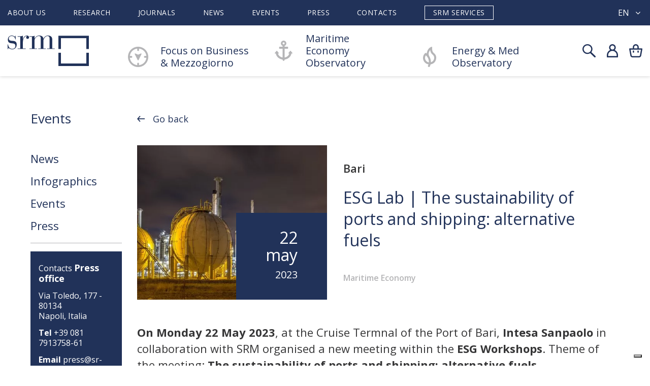

--- FILE ---
content_type: text/html; charset=UTF-8
request_url: https://www.sr-m.it/index.php?ctrl=Events&mod=events&action=info_events&slug=laboratorio-esg-la-sostenibilit-dei-porti-e-dello-shipping-i-combustibili-alternativi&lang=en
body_size: 8040
content:
<!DOCTYPE html>
<html lang="it" >

<head>
	<base href="/">
	<title>SRM Centro Studi e Ricerche</title>
			
	<meta charset="UTF-8">
	<meta http-equiv="X-UA-Compatible" content="IE=edge">
	<meta name="viewport" content="width=device-width, initial-scale=1">
	<meta name="description" content="">
	<meta name="author" content="3d0 SRL">
	
	<meta property="og:title" content="ESG Lab | The sustainability of ports and shipping: alternative fuels">
	<meta property="og:description" content="ESG Lab | The sustainability of ports and shipping: alternative fuels">
	<meta property="og:image" content="/img/3036/lg/cpt-evento-energy-2020.">
	<meta property="og:url" content="/en/events/eventi/esg-lab-the-sustainability-of-ports-and-shipping-alternative-fuels.htm">

	<meta name="twitter:card" content="summary_large_image">
	<meta name="twitter:site" content="Sr-m.it">
	<meta name="twitter:creator" content="Sr-m.it">
	<meta name="twitter:title" content="ESG Lab | The sustainability of ports and shipping: alternative fuels">
	<meta name="twitter:description" content="ESG Lab | The sustainability of ports and shipping: alternative fuels">
	<meta name="twitter:image" content="https://www.sr-m.it/img/3036/lg/cpt-evento-energy-2020.png">

			<meta charset="UTF-8">
<meta http-equiv="X-UA-Compatible" content="IE=edge">
<meta name="viewport" content="width=device-width, initial-scale=1">
<meta name="description" content="">
<meta name="author" content="3d0 SRL">
<!--FAVICON-->
<link rel="icon" type="image/png" href="img/favicon/favicon.png">


<link rel="stylesheet" href="plugins/bootstrap/bootstrap.min.css">
<link rel="stylesheet" href="assets/flag-icon-css/css/flag-icon.css">
<link rel="stylesheet" href="plugins/sweetalert/sweetalert.css">
<link rel="stylesheet" href="plugins/magnific/magnific-popup.css">
<link rel="stylesheet" href="themes/srm/theme.css">
<link rel="stylesheet" href="modules/pagecomposer/css/pagecomposer.css">
<link rel="stylesheet" href="modules/pagecomposer/css/aos.css">
<link rel="stylesheet" href="https://ajax.googleapis.com/ajax/libs/jqueryui/1.12.1/themes/smoothness/jquery-ui.css">
<link rel="stylesheet" href="modules/form_builder/css/style.css">
<link rel="stylesheet" href="modules/widget_box_image/css/style.css">
<link rel="stylesheet" href="modules/paypal/css/button.css">
<link rel="stylesheet" href="/themes/srm/modules/news/css/style.css">
<link rel="stylesheet" href="/modules/pagecomposer/css/pagecomposer.css">
<link rel="stylesheet" href="https://cdnjs.cloudflare.com/ajax/libs/Swiper/4.4.5/css/swiper.min.css">

<link rel="stylesheet" href="themes/jewels/css/font-awesome.css">
<link href="themes/jewels/css/bootstrap-social.css" rel="stylesheet">
<link rel="stylesheet" href="https://cdnjs.cloudflare.com/ajax/libs/Swiper/4.4.5/css/swiper.min.css">
<link rel="stylesheet" href="//cdn.jsdelivr.net/npm/slick-carousel@1.8.1/slick/slick.css">
<link rel="stylesheet" href="//cdn.jsdelivr.net/npm/slick-carousel@1.8.1/slick/slick-theme.css">
<link href="https://fonts.googleapis.com/css2?family=Open+Sans:wght@300;400;600;700;800&display=swap" rel="stylesheet">
<link href="https://fonts.googleapis.com/css2?family=Roboto:wght@300;400;500;700;900&display=swap" rel="stylesheet">

<!--<link rel="stylesheet" href="themes/jewels/css/demo.css">
<link rel="stylesheet" href="themes/jewels/css/style.css">
<link rel="stylesheet" href="themes/jewels/css/style_eshop.css">
<link rel="stylesheet" href="themes/jewels/css/style_lokea.css">
<link rel="stylesheet" href="themes/jewels/css/responsive_lokea.css">-->

	<style>
		.iubenda-nostyle {
		  width: auto !important;
		  height: auto !important;
		}
		.sottof .iubenda-nostyle {
		  text-decoration: underline !important;
		}
	</style>
	
			<script>
	let js_error_title_alert = "error_title_alert";
	let js_success_title_alert = "success_title_alert";

	let js_confirm_title_alert="confirm_title_alert";
	let js_confirm_cancel_alert="confirm_cancel_alert";
	let js_confirm_ok_alert="confirm_ok_alert";
	let js_confirm_text_alert="confirm_text_alert";
	let js_activelocale="en";
	let js_go_cart="go_cart";
	let js_baseurl="\/";
</script>

<script src="https://use.typekit.net/bvo4wxh.js"></script>
<script>try{Typekit.load({ async: true });}catch(e){}</script>

			<script src="plugins/jquery-1.11.js"></script>
			<script src="plugins/bootstrap/bootstrap.min.js"></script>
			<script src="plugins/sweetalert/sweetalert.min.js"></script>
			<script src="plugins/magnific/jquery.magnific-popup.min.js"></script>
			<script src="backend/js/function.js"></script>
			<script src="themes/srm/theme.js"></script>
			<script src="modules/ecommerce/js/eshop.js?v=1"></script>
			<script src="modules/pagecomposer/js/aos.js"></script>
			<script src="themes/srm/modules/events/js/script.js"></script>
			<script src="themes/srm/modules/news/js/script.js"></script>
			<script src="https://cdnjs.cloudflare.com/ajax/libs/Swiper/4.4.2/js/swiper.js"></script>
	
	<script type="text/javascript">
	var _iub = _iub || [];
	_iub.csConfiguration = {"askConsentAtCookiePolicyUpdate":true,"countryDetection":true,"enableFadp":true,"enableLgpd":true,"enableUspr":true,"lgpdAppliesGlobally":false,"perPurposeConsent":true,"reloadOnConsent":true,"siteId":2829880,"cookiePolicyId":53693578,"lang":"en-GB","banner":{"acceptButtonCaptionColor":"#FFFFFF","acceptButtonColor":"#213259","acceptButtonDisplay":true,"backgroundColor":"#FFFFFF","backgroundOverlay":true,"brandBackgroundColor":"#FFFFFF","brandTextColor":"#213259","closeButtonDisplay":false,"customizeButtonCaptionColor":"#FFFFFF","customizeButtonColor":"#213259","customizeButtonDisplay":true,"explicitWithdrawal":true,"listPurposes":true,"logo":"http://www.sr-m.it/media/images/logo-srm.png","ownerName":"S.R.M. Studi e Ricerche per il Mezzogiorno","position":"bottom","rejectButtonCaptionColor":"#FFFFFF","rejectButtonColor":"#213259","rejectButtonDisplay":true,"showPurposesToggles":true,"showTotalNumberOfProviders":true,"textColor":"#213259"}};
	</script>
	<script type="text/javascript" src="//cs.iubenda.com/sync/2829880.js"></script>
	<script type="text/javascript" src="//cdn.iubenda.com/cs/gpp/stub.js"></script>
	<script type="text/javascript" src="//cdn.iubenda.com/cs/iubenda_cs.js" charset="UTF-8" async></script>

<script src="https://cdnjs.cloudflare.com/ajax/libs/Swiper/4.4.2/js/swiper.js"></script>
<script src="//cdn.jsdelivr.net/npm/slick-carousel@1.8.1/slick/slick.js"></script>

<!-- Global site tag (gtag.js) - Google Analytics -->
<script type="text/plain" class="_iub_cs_activate" async src="https://www.googletagmanager.com/gtag/js?id=UA-22827821-2"></script>
<script>
  window.dataLayer = window.dataLayer || [];
  function gtag(){dataLayer.push(arguments);}
  gtag('js', new Date());
  gtag('config', 'UA-22827821-2');
</script>

<!-- Google tag (gtag.js) --> <script async src="https://www.googletagmanager.com/gtag/js?id=G-9YE30Y76GE"></script> <script> window.dataLayer = window.dataLayer || []; function gtag(){dataLayer.push(arguments);} gtag('js', new Date()); gtag('config', 'G-9YE30Y76GE'); </script>	
	
</head>
<body>
	
		<div class="wrapper">
		<!--- TOP ---->
		
<div class="top">
	<div class="sovra-top">
		<div class="container">
			<div class="menu">
				<ul>
								<li>
			<a href="/p/chi-siamo.htm" >About us</a>
		</li>
				<li>
			<a href="/en/catalog/section/2/ricerche.htm" >Research</a>
		</li>
				<li>
			<a href="/en/catalog/section/9/riviste.htm" >Journals</a>
		</li>
				<li>
			<a href="/en/news/all/news.htm" >News</a>
		</li>
				<li>
			<a href="/events/all/eventi.htm" >Events</a>
		</li>
				<li>
			<a href="/index.php?mod=news&amp;ctrl=News&amp;action=list_news&amp;category=6" >Press</a>
		</li>
				<li>
			<a href="/p/contatti.htm" >Contacts</a>
		</li>
				<li>
			<a href="https://www.srmservices.it/p/srm-services.htm" >SRM Services</a>
		</li>
					</ul>
			</div>
			<div class="lingua">
				<div class="lingua-corrente">
			<span>en</span>
		<i class="fa fa-angle-down" aria-hidden="true"></i>
</div>

<div class="box-lingue clearfix">
						<a href="/index.php?ctrl=Events&amp;mod=events&amp;action=info_events&amp;slug=laboratorio-esg-la-sostenibilit-dei-porti-e-dello-shipping-i-combustibili-alternativi&amp;lang=it">it</a>
			</div>			</div>
		</div>
	</div>
	<div class="container">
		<div class="top-menu">		
			<div class="bar-menu">
				<div class="nav-menu">
					<span></span>
					<span></span>
					<span></span>
					<span></span>
				</div>
			</div>
			<div class="logo">
				<a href="index.php"><img src="media/images/logo-srm.png"></a>
				<div class="popup-scelta">
					<div class="titl-popup">Sei sicuro di voler ritornare al carrello?</div>
					<div class="col100">
						<button class="btn-scelta" onclick="chiudiPopup()">Resta qui</button>
						<a href="/index.php?mod=cart_onepage&ctrl=Cart&action=cart" class="btn-scelta">Val al carrello</a>
					</div>
				</div>
			</div>

			<div class="logo-services">
				<img src="/themes/srm/images/logo-srm-services.png">
			</div>

			<div class="menu">
				<ul>
					<li>
						<a href="/p/focus-mezzogiorno.htm">
															Focus on Business<br>&amp; Mezzogiorno
													</a>
					</li>
					<li>
						<a href="/p/maritime-economy.htm">
															Maritime Economy Observatory
													</a>
					</li>
					<li>
						<a href="/p/energy-med.htm">
															Energy &amp; Med Observatory
													</a>
					</li>
				</ul>
				<ul class="only_resp">
								<li>
			<a href="/p/chi-siamo.htm" >About us</a>
		</li>
				<li>
			<a href="/en/catalog/section/2/ricerche.htm" >Research</a>
		</li>
				<li>
			<a href="/en/catalog/section/9/riviste.htm" >Journals</a>
		</li>
				<li>
			<a href="/en/news/all/news.htm" >News</a>
		</li>
				<li>
			<a href="/events/all/eventi.htm" >Events</a>
		</li>
				<li>
			<a href="/index.php?mod=news&amp;ctrl=News&amp;action=list_news&amp;category=6" >Press</a>
		</li>
				<li>
			<a href="/p/contatti.htm" >Contacts</a>
		</li>
				<li>
			<a href="https://www.srmservices.it/p/srm-services.htm" >SRM Services</a>
		</li>
					</ul>
				<div class="lingua only_resp">
					<div class="lingua-corrente">
			<span>en</span>
		<i class="fa fa-angle-down" aria-hidden="true"></i>
</div>

<div class="box-lingue clearfix">
						<a href="/index.php?ctrl=Events&amp;mod=events&amp;action=info_events&amp;slug=laboratorio-esg-la-sostenibilit-dei-porti-e-dello-shipping-i-combustibili-alternativi&amp;lang=it">it</a>
			</div>				</div>
			</div>

			<div class="menu-services">
				<ul>
					<li><a href="#ricerche">Ricerche</a></li>
					<li><a href="#chi">Chi Siamo</a></li>
					<li><a href="#know">Know How</a></li>
					<li><a href="#servizi">Altri Servizi</a></li>
					<li><a href="#organi">Organi Societari</a></li>
					<li><a href="#contatti">Contatti</a></li>
					<li><a href="https://www.sr-m.it/">SRM</a></li>
					<li class="lingua">
						<div class="lingua-corrente">
			<span>en</span>
		<i class="fa fa-angle-down" aria-hidden="true"></i>
</div>

<div class="box-lingue clearfix">
						<a href="/index.php?ctrl=Events&amp;mod=events&amp;action=info_events&amp;slug=laboratorio-esg-la-sostenibilit-dei-porti-e-dello-shipping-i-combustibili-alternativi&amp;lang=it">it</a>
			</div>					</li>
				</ul>
			</div>

			<div class="topright">
				<div class="search">
					<img src="/themes/srm/images/ico-search.png">
				</div>
				
				<div class="utente">
					<div class="user">
			<a href="account/login.htm" class="notloggedin">
			<img src="/themes/srm/images/ico-admin.png">
		</a>
	
	<div class="underuser user-logged">
		<ul>
							<li><a class="dati-personali" href="en/account/home.htm">Il mio profilo</a></li>
									<li><a class="miei-ordini" href="index.php?ctrl=Orders&mod=ecommerce&action=view_attachments&lang=en">I miei file</a></li>
										<li><a href="/p/contatti.htm">Contatti</a></li>
		</ul>
		<ul>
			<li><div class="subtitle1">Bentornato !</div></li>
			<li><a href="account/logout.htm">Disconnetti</a></li>
		</ul>
	</div>

	<div class="underuser user-notloggedin">
		<form class="form" action="index.php" method="POST">
			<div class="subtitle1">Login</div>
			<span class="errore"></span>
			<input type="text" name="formdata[username]" placeholder="Username">
			<input type="password" name="formdata[password]" placeholder="Password">
			<button type="submit" class="btn-default">Accedi</button>
			<input type="hidden" name="ctrl" value="Access">
			<input type="hidden" name="action" value="login">
		</form>
		<ul>
			<li><a href="account/lostpwd.htm">Recupera password</a></li>
		</ul>
		<ul>
			<li><div class="subtitle1">Non hai un Account? </div></li>
			<li><a href="/p/entra-in-srm.htm">Registrati o Abbonati</a></li>
		</ul>
	</div>
</div>				</div>

									<div class="carrellino" id="undercart">
						<img src="/themes/srm/images/ico-cart.png">
													<div class="pallinocart" id="numberProductCart_cont" style="display:none"><span id="numberProductCart"></span></div>
												<div class="undercart" id="undercart_content">
							<h6>Il mio carrello</h6>
	<div class="cont-undercart m-b-30">
		<span class="cartempty">Il carrello è vuoto</span>
	</div>

						</div>
						<div class="overlay-popup-addToCart"></div>
						<div class="popup-addToCart">
							<!-- POPUP ULTIMO PRODOTTO AGGIUNTO --->
						</div>
					</div>
			  			</div>
			<div class="barraricerca">
				<div class="container">
					<label>Cosa stai cercando?</label>
					
						<form action='/index.php' method="GET">
							<input type='text' name='formdata[filtri][cerca]' id='searchfld' placeholder="Cerca..."/>
							<input type='hidden' name='ctrl' value="News"/>
							<input type='hidden' name='mod' value="news"/>
							<button type='submit' name='action' value="list_search" class="btn-search"></button>
						</form>
					<button class="close-search"></button>
				</div>
			</div>
		</div>
	</div>
	<div class="anchor-menu">
		<ul class="menu-mezzogiorno">
			<li><a href="#about">About</a></li>
			<li><a href="#news">News</a></li>
			<li><a href="#metodologia">Methodology</a></li>
			<li><a href="#pubblicazioni">Publications</a></li>
			<li><a href="#collaborazioni">Collaborations</a></li>
			<li><a href="#riviste">Magazines</a></li>
			<li><a href="#eventi">Events</a></li>
		</ul>
		<ul class="menu-maritime">
			<li><a href="#about">About</a></li>
			<li><a href="#news">News</a></li>
			<li><a href="#metodologia">Methodology</a></li>
			<li><a href="#ricerche">Publications</a></li>
			<li><a href="#alliance">Alliance</a></li>
			<li><a href="#eventi">Events</a></li>
			<li><a href="#partner">Partner</a></li>
		</ul>
		<ul class="menu-med">
			<li><a href="#about">About</a></li>
			<li><a href="#news">News</a></li>
			<li><a href="#metodologia">Methodology</a></li>
			<li><a href="#ricerche">Publications</a></li>
			<li><a href="#collaborazioni">Collaborations</a></li>
			<li><a href="#eventi">Events</a></li>
		</ul>
	</div>
</div>

<div class="fixedtop"></div>		<!--- END TOP ---->
			
<div class="container">
	<div class="space60"></div>
	<button class="selfiltri ">
		<img src="themes/jewels/images/ico_filtri.png">
		<img src="themes/jewels/images/ico_close_filtri.png">
		Filters
	</button>
	<div class="colsx">
		<div class="titcolsx titcolsx-catalogo">Events</div>
		<div class="menu-cat-oriz">
			<div class="filtri_ricerca">
																						<a href="/index.php?mod=news&ctrl=News&action=list_news&category=1">News</a>
																																	<a href="/index.php?mod=news&ctrl=News&action=list_news&category=2">Infographics</a>
																																	<a href="/index.php?mod=news&ctrl=News&action=list_news&category=3">Events</a>
																										<a href="/index.php?mod=news&ctrl=News&action=list_news&category=4" class="open_cat Press">Press</a>
																																		<a href="/index.php?mod=news&ctrl=News&action=list_news&category=6" class="sub_cat sub_Press">Press review <!--<label>10</label>--></a>
																												<a href="/index.php?mod=news&ctrl=News&action=list_news&category=7" class="sub_cat sub_Press">Press releases <!--<label>10</label>--></a>
																												<a href="/index.php?mod=news&ctrl=News&action=list_news&category=8" class="sub_cat sub_Press">Video review <!--<label>10</label>--></a>
																									</div>
			<ul class="contatti_ufficio_stampa">
				<li>Contacts <strong class="ufficio_stampa">Press office</strong></li>
				<li>Via Toledo, 177 - 80134<br>Napoli, Italia</li>
				<li><strong>Tel</strong> +39 081 7913758-61</li>
				<li><strong>Email</strong> <a href="mailto:press@sr-m.it">press@sr-m.it</a></li>
			</ul>
			<a href="themes/srm/pdf/PRESS-KIT-SRM.zip" class="btn-default b-w-2">Download press kit</a>
			<a href="https://a4b6i6.emailsp.com/frontend/forms/Subscription.aspx?idList=2&idForm=2&guid=bf7ab1e0-4672-4820-b483-301d9e5020d4" target="_blank" class="btn-default b-w-2">Receive press releases</a>
		</div>
	</div>

	<div class="coldx">
		<div class="breadcontinue">
			<a href="/events/all/list.htm" class="back">Go back</a>
		</div>
		<div id="area_events" class="pagecomposer-riga riga-eventi">
			<div class="col-w-100 row">
				<div class="box-news">
					<div class="news">
																									<div class="img_news" style="background-image: url('/img/3036/lg/cpt-evento-energy-2020.');">
							<div class="data_news">
								22<br>
								May<br>
								<small>2023</small>
							</div>
						</div>
						<div class="cont-news clearfix">
														<div class="luogo_evento">Bari</div>
							<h3 class="tit_news">ESG Lab | The sustainability of ports and shipping: alternative fuels</h3>
							<label class="label">Maritime Economy</label>
						</div>
					</div>
					<div class="vedi-news">
						<p><strong>On Monday 22 May 2023</strong>, at the Cruise Termnal of the Port of Bari,<strong> Intesa Sanpaolo</strong> in collaboration with SRM organised a new meeting within the<strong> ESG Workshops</strong>. Theme of the meeting: <strong>The sustainability of ports and shipping: alternative fuels.</strong></p>

<p>The issue of alternative fuels for ships is becoming increasingly important in the national and international arena. Ports and the related logistics chain will therefore be committed to offering increasingly diversified quality and competitive refuelling services in order to attract ships and ensure that routes are increasingly directed towards our country. This is also the context of the PNRR, which devotes significant resources to realising this type of investment with the aim of making infrastructure increasingly green.</p>

<p>Our Maritime &amp; Energy Manager,<strong> Alessandro Panaro</strong>, spoke for SRM.</p>

<p><a href="/media/files/workshop%2022052023_LAB%20ESG%20SRM%20ADSPMAM.pdf" target="_blank"><strong>Downold slides</strong></a></p>


						<!---->
					</div>
					<div class="row footer-article">
						<div class="col-xs-12 col-md-8">
																											</div>
						<!--
						<div class="col-xs-12 col-md-4 col-buttons">
							<div class="share_url"><p data-toggle="modal" data-target="#share_article">Condividi</p></div>
							<a href="javascript:window.print()" class="btn-default">Stampa</a>
						</div>
						-->
					</div>

											<div class="row footer-article footer-event">
														<div class="col-xs-12 col-sm-6 col-md-6 col-lg-4 col-author">
								<p>
									<label class="img-author" style="background-image: url('themes/srm/images/ico-quando.png'); background-size: 50px;"></label>
									<strong>When</strong><br>
									22.05.2023 
									11:00
									
																			<br>
										22.05.2023 
										13:30
																	</p>
							</div>
																						<div class="col-xs-12 col-sm-6 col-md-6 col-lg-4 col-author">
									<p>
										<label class="img-author" style="background-image: url('themes/srm/images/ico-dove.png'); background-size: 35px 50px;"></label>
										<strong>Where</strong><br>
										Porto di Bari <br>
										Terminal Crociere 2° piano 
										Bari
										
										
										
									</p>
								</div>
																						<div class="col-xs-12 col-sm-6 col-md-6 col-lg-4 col-author">
									<p>
										<label class="img-author" style="background-image: url('themes/srm/images/ico-enti-organizzatori.png'); background-size: 50px 42px;"></label>
										<strong>Organizing Entities</strong><br>
										<p>Intesa Sanpaolo</p>

<p>SRM</p>

									</p>
								</div>
														
								<div class="col-xs-12 col-md-12 col-buttons">
																		
																	</div>
							
															<div class="col-xs-12 col-md-12 col-buttons">
									<a href="index.php?ctrl=Events&mod=events&action=ics&id=322804">
										<div class="share_url add_to_calendar"><p>Add to Calendar</p></div>
									</a>
									<div class="share_url"><p data-toggle="modal" data-target="#share_article">Share</p></div>
								</div>
													</div>
					
					<div class="modal fade" id="share_article" role="dialog">
						
						<div class="modal-dialog modal-dialog-centered modal-sm">
							<div class="modal-content">
								<div class="modal-header">
									<h6 class="modal-title">Share</h6>
									<button type="button" class="close" data-dismiss="modal">&times;</button>
								</div>
								<div class="modal-body share">
									<a target="_blank" href="https://www.facebook.com/sharer.php?u=https%3A%2F%2Fwww.sr-m.it%2Fen%2Fevents%2Feventi%2Fesg-lab-the-sustainability-of-ports-and-shipping-alternative-fuels.htm">
										<img src="/themes/jewels/images/share_fb.png">
									</a>
									<a target="_blank" href="https://twitter.com/share?url=https%3A%2F%2Fwww.sr-m.it%2Fen%2Fevents%2Feventi%2Fesg-lab-the-sustainability-of-ports-and-shipping-alternative-fuels.htm&amp;text=ESG+Lab+%7C+The+sustainability+of+ports+and+shipping%3A+alternative+fuels">
										<img src="/themes/jewels/images/share_tw.png">
									</a>
									<a target="_blank" href="https://www.linkedin.com/sharing/share-offsite/?url=https%3A%2F%2Fwww.sr-m.it%2Fen%2Fevents%2Feventi%2Fesg-lab-the-sustainability-of-ports-and-shipping-alternative-fuels.htm">
										<img src="/themes/jewels/images/share_linkedin.png">
									</a>
									<a target="_blank" href="whatsapp://send?text=https%3A%2F%2Fwww.sr-m.it%2Fen%2Fevents%2Feventi%2Fesg-lab-the-sustainability-of-ports-and-shipping-alternative-fuels.htm" data-action="share/whatsapp/share">
										<img src="/themes/jewels/images/share_whatsapp.png">
									</a>
								</div>
							</div>
						</div>
					</div>
				</div>
			</div>
		</div>
	</div>
</div>



		<!--- FOOTER ---->
		<div class="footer">
	<div class='pagecomposer-riga'  id=''><div class='col-w-50 col-newsletter'  id=''><div class=' box-newsletter hide'  id=''><form id='form_builder_69' onsubmit='form_builder_submit(69); return false;' enctype='m'ultipart/form-data'>
<h5>Subscribe to our newsletter</h5>
<p>Stay up to date for our latest research and upcoming events</p>

<!------ RIGA ------>
<div class="form-builder-row clearfix">
	<div class="form-builder-col-100">
		<div class="form-builder-control">
			<input type='text' name='email' class='' id='' attr1='' attr2='' placeholder='' ><input type='hidden' name='mailman_list_subscribe[]' value='1'>
			<button class="btn-newsletter">Subscribe</button>
		</div>
	</div>
</div>
<!------ FINE RIGA ------><input type='hidden' name='form_builder_id' value='69'><div style='display:none' class='form_builder_error' id='form_builder_error_69'></div><div style='display:none' class='form_builder_success' id='form_builder_success_69'></div></form>
</div><div class=' box-newsletter'  id=''><h5>Subscribe to our newsletter</h5>

<p>Stay up to date for our latest research and upcoming events</p>

<p><a class="btn-newsletter" href="https://a4b6i6.emailsp.com/frontend/forms/Subscription.aspx?idList=1&amp;idForm=1&amp;guid=aafa5375-bcf1-4e06-965a-e3a98b626156" style="position: static; display: inline-block;" target="_blank">Subscribe</a></p>
</div></div><div class='col-w-50 col-social'  style="background:url('media/images/background-social.png'); background-position:center center; background-repeat:no-repeat; background-size:cover; background-attachment:scroll;" id=''><div class=' box-social'  id=''><div class="social">
<h6>Follow us</h6>

<ul>
	<li><a href="https://www.facebook.com/SRMezzogiorno" target="_blank"><img src="media/images/ico-fb.png" /></a></li>
	<li><a href="https://twitter.com/SRMezzogiorno" target="_blank"><img src="media/images/ico-tw(1).png" /></a></li>
	<li><a href="https://www.youtube.com/user/SRmezzogiorno" target="_blank"><img src="media/images/ico-yt.png" /></a></li>
	<li><a href="https://www.linkedin.com/company/srm---associazione-studi-e-ricerche-per-il-mezzogiorno" target="_blank"><img src="media/images/ico-in.png" /></a></li>
	<li><a href="https://www.instagram.com/ricerchesrm/" target="_blank"><img src="media/images/ico-inst.png" /></a></li>
</ul>
</div>
</div></div></div><div class='pagecomposer-riga pagecomposer-detect-mobile pagecomposer-tablet-device pagecomposer-desktop-device '  id=''><div class='col-w-100 container col-fondatori slider-fondatori'  id=''><div class=''  id=''><h5 style="text-align:left">Founding and Ordinary Members</h5>

<ul>
	<li><a href="https://group.intesasanpaolo.com/it/" target="_blank"><img src="/themes/srm/images/logo-soci_1.png" /></a></li>
	<li><a href="https://www.compagniadisanpaolo.it/it/" target="_blank"><img src="/themes/srm/images/logo-soci_2.png" /></a></li>
	<li><a href="https://www.intesasanpaoloinnovationcenter.com/it" target="_blank"><img src="/themes/srm/images/logo-soci_5.png" /></a></li>
	<!--<li><a href="https://intesasanpaolorentforyou.com/" target="_blank"><img src="/themes/srm/images/ISP_Rent-Foryou.png" /></a></li>-->
	<li><a href="https://www.alexbank.com/en/retail" target="_blank"><img src="/themes/srm/images/logo-soci_3.png" /></a></li>
	<li><a href="https://www.intesasanpaolobank.al/" target="_blank"><img src="/themes/srm/images/logo_intesa_albania.png" /></a></li>
	<li><a href="https://www.intesasanpaolobank.si/" target="_blank"><img src="/themes/srm/images/logo_INTESA_SANPAOLO_BANK_slovenia.png" /></a></li>
	<li><a href="https://www.pbz.hr/" target="_blank"><img src="/themes/srm/images/logo_PBZ.png" /></a></li>
</ul>
</div></div></div><div class='pagecomposer-riga pagecomposer-detect-mobile pagecomposer-mobile-device '  id=''><div class='col-w-100 container col-fondatori'  id=''><div class=''  id=''><h5 style="text-align:left">Founding and Ordinary Members</h5>

<ul>
	<li><a href="https://group.intesasanpaolo.com/it/" target="_blank"><img src="/themes/srm/images/logo-soci_1.png" /></a></li>
	<li><a href="https://www.compagniadisanpaolo.it/it/" target="_blank"><img src="/themes/srm/images/logo-soci_2.png" /></a></li>
	<li><a href="https://www.intesasanpaoloinnovationcenter.com/it" target="_blank"><img src="/themes/srm/images/logo-soci_5.png" /></a></li>
	<!--<li><a href="https://intesasanpaolorentforyou.com/" target="_blank"><img src="/themes/srm/images/ISP_Rent-Foryou.png" /></a></li>-->
	<li><a href="https://www.alexbank.com/en/retail" target="_blank"><img src="/themes/srm/images/logo-soci_3.png" /></a></li>
	<li><a href="https://www.intesasanpaolobank.al/" target="_blank"><img src="/themes/srm/images/logo_intesa_albania.png" /></a></li>
	<li><a href="https://www.intesasanpaolobank.si/" target="_blank"><img src="/themes/srm/images/logo_INTESA_SANPAOLO_BANK_slovenia.png" /></a></li>
	<li><a href="https://www.pbz.hr/" target="_blank"><img src="/themes/srm/images/logo_PBZ.png" /></a></li>
</ul>
</div></div></div><div class='pagecomposer-riga footer-links'  id=''><div class='col-w-100 container m-b-0'  id=''><div class='pagecomposer-riga'  id=''><div class='col-w-33'  id=''><div class=' logo-footer'  id=''><div class="cont-box-img {hover}">
		<a href="/index.php" class="">
		<figure>
		<img src="media/images/new-logo-srm-footer.png"/>
	</figure>
	<div class="box-testo-img">	
							</div>
	</a>
</div>

</div><div class=''  id=''><ul>
	<li>Via Toledo, 177 - 80134 Napoli, Italia</li>
	<li><strong>PEC:</strong> amministrazione@pec-srm.it</li>
	<li><strong>Tel</strong> +39 081 7913758-61</li>
</ul>
</div></div><div class='col-w-33'  id=''><div class=''  id=''><h5>Information</h5>

<ul>
	<li><a href="/account/login.htm">Account</a></li>
	<li><a href="/p/codice-etico.htm">Code of Ethics</a></li>
	<li>
      <a href="#" class="iubenda-cs-preferences-link">Privacy Preferences</a>
	</li>
	<li>
      <a href="https://www.iubenda.com/privacy-policy/53693578" class="iubenda-white no-brand iubenda-noiframe iubenda-embed iubenda-nostyle" title="Privacy Policy">Privacy Policy</a>
      <script type="text/javascript">(function (w,d) {var loader = function () {var s = d.createElement("script"), tag = d.getElementsByTagName("script")[0]; s.src="https://cdn.iubenda.com/iubenda.js"; tag.parentNode.insertBefore(s,tag);}; if(w.addEventListener){w.addEventListener("load", loader, false);}else if(w.attachEvent){w.attachEvent("onload", loader);}else{w.onload = loader;}})(window, document);</script>
	</li>
	<li>
      <a href="https://www.iubenda.com/privacy-policy/53693578/cookie-policy" class="iubenda-white no-brand iubenda-noiframe iubenda-embed iubenda-nostyle" title="Cookie Policy">Cookie Policy</a>
      <script type="text/javascript">(function (w,d) {var loader = function () {var s = d.createElement("script"), tag = d.getElementsByTagName("script")[0]; s.src="https://cdn.iubenda.com/iubenda.js"; tag.parentNode.insertBefore(s,tag);}; if(w.addEventListener){w.addEventListener("load", loader, false);}else if(w.attachEvent){w.attachEvent("onload", loader);}else{w.onload = loader;}})(window, document);</script>
	</li>
	<li>
      <a href="https://www.iubenda.com/terms-and-conditions/53693578" class="iubenda-white no-brand iubenda-noiframe iubenda-embed iubenda-nostyle" title="Terms and Conditions">Terms and Conditions</a>
      <script type="text/javascript">(function (w,d) {var loader = function () {var s = d.createElement("script"), tag = d.getElementsByTagName("script")[0]; s.src="https://cdn.iubenda.com/iubenda.js"; tag.parentNode.insertBefore(s,tag);}; if(w.addEventListener){w.addEventListener("load", loader, false);}else if(w.attachEvent){w.attachEvent("onload", loader);}else{w.onload = loader;}})(window, document);</script>
	</li>
	<li><a href="/p/disclaimer.htm">Disclaimer</a></li>
</ul>
</div></div><div class='col-w-33 col-osservatori'  id=''><div class=''  id=''><h5>Observatory</h5>

<ul>
	<li><a href="/p/focus-mezzogiorno.htm">Focus on Business<br /> &amp;
	Mezzogiorno</a></li>
	<li><a href="/p/maritime-economy.htm">Maritime Economy<br />
	Observatory</a></li>
	<li><a href="/p/energy-med.htm">Energy &amp; Med<br />
	Observatory</a></li>
</ul>
</div></div></div></div></div>
</div>
<div class="sottof">
	<div class="container">
		<div class="row">
			<div class="col-xs-12 col-sm-8 col-md-9 col-lg-10">
				<p class="copy">
					&copy; Copyright 2021-2024 SRM - Centro Studi e Ricerche - P.iva 04514401217
				</p>
				<p class="copy-services">
					&copy; Copyright 2021-2024 SRM services - P.Iva/C.F.: 09117291212 - 
											<a class="iubenda-white no-brand iubenda-noiframe iubenda-embed iubenda-nostyle" href="https://www.iubenda.com/privacy-policy/53693578" title="Privacy Policy">Privacy Policy</a>
						<script type="text/javascript">(function (w,d) {var loader = function () {var s = d.createElement("script"), tag = d.getElementsByTagName("script")[0]; s.src="https://cdn.iubenda.com/iubenda.js"; tag.parentNode.insertBefore(s,tag);}; if(w.addEventListener){w.addEventListener("load", loader, false);}else if(w.attachEvent){w.attachEvent("onload", loader);}else{w.onload = loader;}})(window, document);</script>
									</p>
			</div>
			<div class="col-xs-12 col-sm-4 col-md-3 col-lg-2 text-right">
				<p>Powered by
					<a href="https://www.3d0.it" target="_blank" rel="nofollow" title="Web Agency">
						<img src="/themes/srm/images/logo-3d0.png">
					</a>
				</p>
			</div>
		</div>
	</div>
</div>
		<!--- END FOOTER ---->
		

		<!-- ANCORA display_block_end_page -->
		<div class="overlay-paypal">
	<div class="paypal-checkout-modal">
		<img src="modules/paypal/images/loading.gif">
		<p>Ti stiamo reindirizzando su</p>
		<img src="modules/paypal/images/paypal-logo-transparent.png">
	</div>
</div>
	</div>
</body>

	
	<script src="plugins/mobile-detect/mobile-detect.min.js"></script>
	<script src="plugins/mobile-detect/mobile-detect.modernizr.js"></script>
	<script src="modules/pagecomposer/js/pagecomposer_device.js?v=1"></script>
	<script src="https://www.google.com/recaptcha/api.js"></script>
	<script src="modules/form_builder/js/send.js"></script>
	<script src="https://ajax.googleapis.com/ajax/libs/jqueryui/1.12.1/jquery-ui.min.js"></script>
	<script src="modules/widget_box_image/js/script.js"></script>
	<script src="modules/pagecomposer/js/pagecomposer.js"></script>
	<script src="modules/paypal/js/checkout.js?v=3"></script>
	



</html>

--- FILE ---
content_type: text/html; charset=UTF-8
request_url: https://www.sr-m.it/plugins/mobile-detect/mobile-detect.modernizr.js
body_size: 10657
content:
<!DOCTYPE html>
<html lang="it" >

<head>
	<base href="/">
	<title>SRM Centro Studi e Ricerche</title>
		<meta name="description" content="">
    <meta name="keyword" content="">

				<meta charset="UTF-8">
<meta http-equiv="X-UA-Compatible" content="IE=edge">
<meta name="viewport" content="width=device-width, initial-scale=1">
<meta name="description" content="">
<meta name="author" content="3d0 SRL">
<!--FAVICON-->
<link rel="icon" type="image/png" href="img/favicon/favicon.png">


<link rel="stylesheet" href="plugins/bootstrap/bootstrap.min.css">
<link rel="stylesheet" href="assets/flag-icon-css/css/flag-icon.css">
<link rel="stylesheet" href="plugins/sweetalert/sweetalert.css">
<link rel="stylesheet" href="plugins/magnific/magnific-popup.css">
<link rel="stylesheet" href="themes/srm/theme.css">
<link rel="stylesheet" href="modules/pagecomposer/css/pagecomposer.css">
<link rel="stylesheet" href="modules/pagecomposer/css/aos.css">
<link rel="stylesheet" href="https://ajax.googleapis.com/ajax/libs/jqueryui/1.12.1/themes/smoothness/jquery-ui.css">
<link rel="stylesheet" href="modules/form_builder/css/style.css">
<link rel="stylesheet" href="modules/widget_box_image/css/style.css">
<link rel="stylesheet" href="modules/paypal/css/button.css">
<link rel="stylesheet" href="/plugins/bxslider-4/dist/jquery.bxslider.min.css">
<link rel="stylesheet" href="modules/pagecomposer/media/css/css_3.css">
<link rel="stylesheet" href="themes/srm/modules/widget_slider_products/css/frontend.css">
<link rel="stylesheet" href="/themes/srm/modules/news/css/widget.css">

<link rel="stylesheet" href="themes/jewels/css/font-awesome.css">
<link href="themes/jewels/css/bootstrap-social.css" rel="stylesheet">
<link rel="stylesheet" href="https://cdnjs.cloudflare.com/ajax/libs/Swiper/4.4.5/css/swiper.min.css">
<link rel="stylesheet" href="//cdn.jsdelivr.net/npm/slick-carousel@1.8.1/slick/slick.css">
<link rel="stylesheet" href="//cdn.jsdelivr.net/npm/slick-carousel@1.8.1/slick/slick-theme.css">
<link href="https://fonts.googleapis.com/css2?family=Open+Sans:wght@300;400;600;700;800&display=swap" rel="stylesheet">
<link href="https://fonts.googleapis.com/css2?family=Roboto:wght@300;400;500;700;900&display=swap" rel="stylesheet">

<!--<link rel="stylesheet" href="themes/jewels/css/demo.css">
<link rel="stylesheet" href="themes/jewels/css/style.css">
<link rel="stylesheet" href="themes/jewels/css/style_eshop.css">
<link rel="stylesheet" href="themes/jewels/css/style_lokea.css">
<link rel="stylesheet" href="themes/jewels/css/responsive_lokea.css">-->

	<style>
		.iubenda-nostyle {
		  width: auto !important;
		  height: auto !important;
		}
		.sottof .iubenda-nostyle {
		  text-decoration: underline !important;
		}
	</style>
	
		
	
				<script>
	let js_error_title_alert = "error_title_alert";
	let js_success_title_alert = "success_title_alert";

	let js_confirm_title_alert="confirm_title_alert";
	let js_confirm_cancel_alert="confirm_cancel_alert";
	let js_confirm_ok_alert="confirm_ok_alert";
	let js_confirm_text_alert="confirm_text_alert";
	let js_activelocale="en";
	let js_go_cart="go_cart";
	let js_baseurl="\/";
</script>

<script src="https://use.typekit.net/bvo4wxh.js"></script>
<script>try{Typekit.load({ async: true });}catch(e){}</script>

			<script src="plugins/jquery-1.11.js"></script>
			<script src="plugins/bootstrap/bootstrap.min.js"></script>
			<script src="plugins/sweetalert/sweetalert.min.js"></script>
			<script src="plugins/magnific/jquery.magnific-popup.min.js"></script>
			<script src="backend/js/function.js"></script>
			<script src="themes/srm/theme.js"></script>
			<script src="modules/ecommerce/js/eshop.js?v=1"></script>
			<script src="modules/pagecomposer/js/aos.js"></script>
	
	<script type="text/javascript">
	var _iub = _iub || [];
	_iub.csConfiguration = {"askConsentAtCookiePolicyUpdate":true,"countryDetection":true,"enableFadp":true,"enableLgpd":true,"enableUspr":true,"lgpdAppliesGlobally":false,"perPurposeConsent":true,"reloadOnConsent":true,"siteId":2829880,"cookiePolicyId":53693578,"lang":"en-GB","banner":{"acceptButtonCaptionColor":"#FFFFFF","acceptButtonColor":"#213259","acceptButtonDisplay":true,"backgroundColor":"#FFFFFF","backgroundOverlay":true,"brandBackgroundColor":"#FFFFFF","brandTextColor":"#213259","closeButtonDisplay":false,"customizeButtonCaptionColor":"#FFFFFF","customizeButtonColor":"#213259","customizeButtonDisplay":true,"explicitWithdrawal":true,"listPurposes":true,"logo":"http://www.sr-m.it/media/images/logo-srm.png","ownerName":"S.R.M. Studi e Ricerche per il Mezzogiorno","position":"bottom","rejectButtonCaptionColor":"#FFFFFF","rejectButtonColor":"#213259","rejectButtonDisplay":true,"showPurposesToggles":true,"showTotalNumberOfProviders":true,"textColor":"#213259"}};
	</script>
	<script type="text/javascript" src="//cs.iubenda.com/sync/2829880.js"></script>
	<script type="text/javascript" src="//cdn.iubenda.com/cs/gpp/stub.js"></script>
	<script type="text/javascript" src="//cdn.iubenda.com/cs/iubenda_cs.js" charset="UTF-8" async></script>

<script src="https://cdnjs.cloudflare.com/ajax/libs/Swiper/4.4.2/js/swiper.js"></script>
<script src="//cdn.jsdelivr.net/npm/slick-carousel@1.8.1/slick/slick.js"></script>

<!-- Global site tag (gtag.js) - Google Analytics -->
<script type="text/plain" class="_iub_cs_activate" async src="https://www.googletagmanager.com/gtag/js?id=UA-22827821-2"></script>
<script>
  window.dataLayer = window.dataLayer || [];
  function gtag(){dataLayer.push(arguments);}
  gtag('js', new Date());
  gtag('config', 'UA-22827821-2');
</script>

<!-- Google tag (gtag.js) --> <script async src="https://www.googletagmanager.com/gtag/js?id=G-9YE30Y76GE"></script> <script> window.dataLayer = window.dataLayer || []; function gtag(){dataLayer.push(arguments);} gtag('js', new Date()); gtag('config', 'G-9YE30Y76GE'); </script>	
	
	
</head>
<body>
	
	
	<div class="wrapper">
		<!--- TOP ---->
		
<div class="top">
	<div class="sovra-top">
		<div class="container">
			<div class="menu">
				<ul>
								<li>
			<a href="/p/chi-siamo.htm" >About us</a>
		</li>
				<li>
			<a href="/en/catalog/section/2/ricerche.htm" >Research</a>
		</li>
				<li>
			<a href="/en/catalog/section/9/riviste.htm" >Journals</a>
		</li>
				<li>
			<a href="/en/news/all/news.htm" >News</a>
		</li>
				<li>
			<a href="/events/all/eventi.htm" >Events</a>
		</li>
				<li>
			<a href="/index.php?mod=news&amp;ctrl=News&amp;action=list_news&amp;category=6" >Press</a>
		</li>
				<li>
			<a href="/p/contatti.htm" >Contacts</a>
		</li>
				<li>
			<a href="https://www.srmservices.it/p/srm-services.htm" >SRM Services</a>
		</li>
					</ul>
			</div>
			<div class="lingua">
				<div class="lingua-corrente">
			<span>en</span>
		<i class="fa fa-angle-down" aria-hidden="true"></i>
</div>

<div class="box-lingue clearfix">
						<a href="/index.php?lang=it">it</a>
			</div>			</div>
		</div>
	</div>
	<div class="container">
		<div class="top-menu">		
			<div class="bar-menu">
				<div class="nav-menu">
					<span></span>
					<span></span>
					<span></span>
					<span></span>
				</div>
			</div>
			<div class="logo">
				<a href="index.php"><img src="media/images/logo-srm.png"></a>
				<div class="popup-scelta">
					<div class="titl-popup">Sei sicuro di voler ritornare al carrello?</div>
					<div class="col100">
						<button class="btn-scelta" onclick="chiudiPopup()">Resta qui</button>
						<a href="/index.php?mod=cart_onepage&ctrl=Cart&action=cart" class="btn-scelta">Val al carrello</a>
					</div>
				</div>
			</div>

			<div class="logo-services">
				<img src="/themes/srm/images/logo-srm-services.png">
			</div>

			<div class="menu">
				<ul>
					<li>
						<a href="/p/focus-mezzogiorno.htm">
															Focus on Business<br>&amp; Mezzogiorno
													</a>
					</li>
					<li>
						<a href="/p/maritime-economy.htm">
															Maritime Economy Observatory
													</a>
					</li>
					<li>
						<a href="/p/energy-med.htm">
															Energy &amp; Med Observatory
													</a>
					</li>
				</ul>
				<ul class="only_resp">
								<li>
			<a href="/p/chi-siamo.htm" >About us</a>
		</li>
				<li>
			<a href="/en/catalog/section/2/ricerche.htm" >Research</a>
		</li>
				<li>
			<a href="/en/catalog/section/9/riviste.htm" >Journals</a>
		</li>
				<li>
			<a href="/en/news/all/news.htm" >News</a>
		</li>
				<li>
			<a href="/events/all/eventi.htm" >Events</a>
		</li>
				<li>
			<a href="/index.php?mod=news&amp;ctrl=News&amp;action=list_news&amp;category=6" >Press</a>
		</li>
				<li>
			<a href="/p/contatti.htm" >Contacts</a>
		</li>
				<li>
			<a href="https://www.srmservices.it/p/srm-services.htm" >SRM Services</a>
		</li>
					</ul>
				<div class="lingua only_resp">
					<div class="lingua-corrente">
			<span>en</span>
		<i class="fa fa-angle-down" aria-hidden="true"></i>
</div>

<div class="box-lingue clearfix">
						<a href="/index.php?lang=it">it</a>
			</div>				</div>
			</div>

			<div class="menu-services">
				<ul>
					<li><a href="#ricerche">Ricerche</a></li>
					<li><a href="#chi">Chi Siamo</a></li>
					<li><a href="#know">Know How</a></li>
					<li><a href="#servizi">Altri Servizi</a></li>
					<li><a href="#organi">Organi Societari</a></li>
					<li><a href="#contatti">Contatti</a></li>
					<li><a href="https://www.sr-m.it/">SRM</a></li>
					<li class="lingua">
						<div class="lingua-corrente">
			<span>en</span>
		<i class="fa fa-angle-down" aria-hidden="true"></i>
</div>

<div class="box-lingue clearfix">
						<a href="/index.php?lang=it">it</a>
			</div>					</li>
				</ul>
			</div>

			<div class="topright">
				<div class="search">
					<img src="/themes/srm/images/ico-search.png">
				</div>
				
				<div class="utente">
					<div class="user">
			<a href="account/login.htm" class="notloggedin">
			<img src="/themes/srm/images/ico-admin.png">
		</a>
	
	<div class="underuser user-logged">
		<ul>
							<li><a class="dati-personali" href="en/account/home.htm">Il mio profilo</a></li>
									<li><a class="miei-ordini" href="index.php?ctrl=Orders&mod=ecommerce&action=view_attachments&lang=en">I miei file</a></li>
										<li><a href="/p/contatti.htm">Contatti</a></li>
		</ul>
		<ul>
			<li><div class="subtitle1">Bentornato !</div></li>
			<li><a href="account/logout.htm">Disconnetti</a></li>
		</ul>
	</div>

	<div class="underuser user-notloggedin">
		<form class="form" action="index.php" method="POST">
			<div class="subtitle1">Login</div>
			<span class="errore"></span>
			<input type="text" name="formdata[username]" placeholder="Username">
			<input type="password" name="formdata[password]" placeholder="Password">
			<button type="submit" class="btn-default">Accedi</button>
			<input type="hidden" name="ctrl" value="Access">
			<input type="hidden" name="action" value="login">
		</form>
		<ul>
			<li><a href="account/lostpwd.htm">Recupera password</a></li>
		</ul>
		<ul>
			<li><div class="subtitle1">Non hai un Account? </div></li>
			<li><a href="/p/entra-in-srm.htm">Registrati o Abbonati</a></li>
		</ul>
	</div>
</div>				</div>

									<div class="carrellino" id="undercart">
						<img src="/themes/srm/images/ico-cart.png">
													<div class="pallinocart" id="numberProductCart_cont" style="display:none"><span id="numberProductCart"></span></div>
												<div class="undercart" id="undercart_content">
							<h6>Il mio carrello</h6>
	<div class="cont-undercart m-b-30">
		<span class="cartempty">Il carrello è vuoto</span>
	</div>

						</div>
						<div class="overlay-popup-addToCart"></div>
						<div class="popup-addToCart">
							<!-- POPUP ULTIMO PRODOTTO AGGIUNTO --->
						</div>
					</div>
			  			</div>
			<div class="barraricerca">
				<div class="container">
					<label>Cosa stai cercando?</label>
					
						<form action='/index.php' method="GET">
							<input type='text' name='formdata[filtri][cerca]' id='searchfld' placeholder="Cerca..."/>
							<input type='hidden' name='ctrl' value="News"/>
							<input type='hidden' name='mod' value="news"/>
							<button type='submit' name='action' value="list_search" class="btn-search"></button>
						</form>
					<button class="close-search"></button>
				</div>
			</div>
		</div>
	</div>
	<div class="anchor-menu">
		<ul class="menu-mezzogiorno">
			<li><a href="#about">About</a></li>
			<li><a href="#news">News</a></li>
			<li><a href="#metodologia">Methodology</a></li>
			<li><a href="#pubblicazioni">Publications</a></li>
			<li><a href="#collaborazioni">Collaborations</a></li>
			<li><a href="#riviste">Magazines</a></li>
			<li><a href="#eventi">Events</a></li>
		</ul>
		<ul class="menu-maritime">
			<li><a href="#about">About</a></li>
			<li><a href="#news">News</a></li>
			<li><a href="#metodologia">Methodology</a></li>
			<li><a href="#ricerche">Publications</a></li>
			<li><a href="#alliance">Alliance</a></li>
			<li><a href="#eventi">Events</a></li>
			<li><a href="#partner">Partner</a></li>
		</ul>
		<ul class="menu-med">
			<li><a href="#about">About</a></li>
			<li><a href="#news">News</a></li>
			<li><a href="#metodologia">Methodology</a></li>
			<li><a href="#ricerche">Publications</a></li>
			<li><a href="#collaborazioni">Collaborations</a></li>
			<li><a href="#eventi">Events</a></li>
		</ul>
	</div>
</div>

<div class="fixedtop"></div>		<!--- END TOP ---->
			<div class="pagecomposer-contenitore full-width">
		<div class='pagecomposer-riga main-banner'  style="background:url('media/images/concreta_banner-principale.png'); background-position:center center; background-repeat:no-repeat; background-size:cover; background-attachment:scroll;" id=''><div class='col-w-100 col-banner'  id=''><div class=' banner-text'  id=''><h1>Analysis of the Italian regional<br />
economy in the Mediterranean context</h1>

<p><a class="btn-default b-w-2" href="/p/chi-siamo.htm">Learn more</a></p>
</div></div></div><div class='pagecomposer-riga riga-news-eventi container'  id=''><div class='col-w-100 row'  id=''><div class=''  id=''>	
<div class="box-news box-events">
	<a class="news" href="/index.php?ctrl=Events&mod=events&action=info_events&slug=9th-plenary-meeting-of-global-shipping-think-tank-alliance">
											<div class="img_news" style="background-image: url('/img/4428/lg/evento-sisi-25.');">            
			<div class="data_news">
				03<br>
				Jul<br>
				<small>2025</small>
			</div>
		</div>
		<div class="cont-news clearfix">
			<div class="cat_news">Events</div>
			<div class="data_news">
				03.07.2025
			</div>
			<div class="luogo_evento"></div>
			<h3 class="tit_news">9th Plenary Meeting of Global Shipping Think Tank Alliance</h3>
			<label class="label">
									Maritime Economy
							</label>
		</div>
	</a>
</div>


<div class="box-news box-events">
	<a class="news" href="/index.php?ctrl=Events&mod=events&action=info_events&slug=med-italian-energy-conference-2026-at-the-european-parliament">
											<div class="img_news" style="background-image: url('/img/4731/lg/cpt-vert-energy2.');">            
			<div class="data_news">
				28<br>
				Jan<br>
				<small>2026</small>
			</div>
		</div>
		<div class="cont-news clearfix">
			<div class="cat_news">Events</div>
			<div class="data_news">
				28.01.2026
			</div>
			<div class="luogo_evento"></div>
			<h3 class="tit_news">Med &amp; Italian Energy Conference 2026 at the European Parliament</h3>
			<label class="label">
									Energy &amp; Med
							</label>
		</div>
	</a>
</div>

<div class="box-news">
	<div class="s-prod">
		<a href="/en/cat/prod/322857/italian-maritime-economy-report-2025.htm" class="cont_imgprodsez" style="background-image: url('/img/4405/lg/cpt-mari25-nave.');"></a>
		<div class="info">
			<div class="cat_prod">Research</div>
			<a href="/en/cat/prod/322857/italian-maritime-economy-report-2025.htm" class="tit_prod">Italian Maritime Economy. Global Shipping and Port Models amid protectionism and tariffs. The Mediterranean&#039;s key role in sustainability and intermodality</a>
			<div class="wish-price">
													
				<a href="/en/cat/prod/322857/italian-maritime-economy-report-2025.htm" class="label mari">Maritime Economy</a>

				<div class="wishlist">
									</div>
				<div class="price">
																		<span>Free!</span>
															</div>
			</div>
		</div>
		<div class="cont_btn">
			<!--- aggiungi al carrello - quantità - wishlist ---->
							<form id="addCart_322859">
					<input type="hidden" name="formdata322859[product]" value="322859">
					<input type="hidden" value="1" name="formdata322859[quantity]" class="qnt_add_cart">
				</form>

								</div>
		<!--<a href="/en/cat/prod/322857/italian-maritime-economy-report-2025.htm"></a>-->
	</div>
</div>

</div></div></div><div class='pagecomposer-riga riga-bannerone bannerone-mezzogiorno'  style="background:url('media/images/metaforica-focus-mezzogiorno.jpg'); background-position:center center; background-repeat:no-repeat; background-size:cover; background-attachment:scroll;" id=''><div class='col-w-100 col-bannerone'  id=''><div class=' testo-bannerone'  id=''><div class="cont-box-img {hover}">
		<a href="/p/focus-mezzogiorno.htm" class="">
		<figure>
		<img src="media/images/ico-banner-mezzogiorno.png"/>
	</figure>
	<div class="box-testo-img">	
						<h2>Focus on Business & Mezzogiorno</h2>
						<p class="btn-default">Learn more</p>
			</div>
	</a>
</div>

</div></div></div><div class='pagecomposer-riga riga-news container'  id=''><div class='col-w-100 row'  id=''><div class=''  id=''><div class="titl">News</div>
</div><div class=''  id=''>	<div class="box-news">
		<a class="news" href="/en/news/rassegna-stampa/il-mattino-interview-with-massimo-deandreis-networks-energy-tourism-southern-italy-is-competitive-the-challenge-is-to-continue-growing.htm">
                                                    							<div class="img_news" style="background-image: url('/img/4735/lg/cpt-deandreis.');">
					<div class="data_news">
						14<br>
						Jan<br>
						<small>2026</small>
					</div>
				</div>
							
				
			<div class="cont-news clearfix">
				<div class="cat_news">News</div>
				<div class="data_news">
					14.01.2026
				</div>
				<h3 class="tit_news">Il Mattino | Interview with Massimo Deandreis: &quot;Networks, energy, tourism: Southern Italy is competitive, the challenge is to continue growing&quot;</h3>	
				<!--<p>Sul Mattino l&amp;#39;intevista al Direttore Generale di SRM, Massimo Deandreis, a cura del giornalista Nando Santonastaso.

Dottor Deandreis, Pnrr e Ze...</p>-->
				<label class="label" cat="Mezzogiorno Focus">
																		Focus on Business &amp; Mezzogiorno
															</label>
			</div>
		</a>
	</div>
	<div class="box-news">
		<a class="news" href="/en/news/comunicati-stampa/assoporti-e-srm-pubblicano-il-nuovo-numero-di-port-infographics.htm">
                                                    							<div class="img_news" style="background-image: url('/img/4710/lg/cpt-mari3.');">
					<div class="data_news">
						11<br>
						Dec<br>
						<small>2025</small>
					</div>
				</div>
							
				
			<div class="cont-news clearfix">
				<div class="cat_news">News</div>
				<div class="data_news">
					11.12.2025
				</div>
				<h3 class="tit_news">Assoporti and SRM publish the new issue of PORT INFOGRAPHICS</h3>	
				<!--<p>Up-to-date statistics and data on maritime transport and ports, international and national scenarios, routes, trends and analysis of Italian ports.
...</p>-->
				<label class="label" cat="Maritime Economy">
											Maritime Economy
									</label>
			</div>
		</a>
	</div>
	<div class="box-news">
		<a class="news" href="/en/news/comunicati-stampa/fine-italy-report-presented-on-winery-governance-models-wine-tourism-equals-employment.htm">
                                                    							<div class="img_news" style="background-image: url('/img/4621/lg/cpt-salvioenoturismo.');">
					<div class="data_news">
						28<br>
						Oct<br>
						<small>2025</small>
					</div>
				</div>
							
				
			<div class="cont-news clearfix">
				<div class="cat_news">News</div>
				<div class="data_news">
					28.10.2025
				</div>
				<h3 class="tit_news">FINE ITALY. Report presented on winery governance models: wine tourism equals employment</h3>	
				<!--<p>Per il 18% delle imprese, l&amp;rsquo;attivit&amp;agrave; di incoming genera oltre il 60% del profitto.
Al centro delle strategie, la formazione professional...</p>-->
				<label class="label" cat="Mezzogiorno Focus">
																		Focus on Business &amp; Mezzogiorno
															</label>
			</div>
		</a>
	</div>
	<div class="box-news">
		<a class="news" href="/en/news/news/srm-supporter-partner-of-shipday25-the-confitarma-public-assembly.htm">
                                                    							<div class="img_news" style="background-image: url('/img/4563/lg/cpt-nave-mare.');">
					<div class="data_news">
						28<br>
						Sep<br>
						<small>2025</small>
					</div>
				</div>
							
				
			<div class="cont-news clearfix">
				<div class="cat_news">News</div>
				<div class="data_news">
					28.09.2025
				</div>
				<h3 class="tit_news">SRM supporter partner of SHIPDAY25, the Confitarma Public Assembly </h3>	
				<!--<p>SRM provided its scientific contribution to the preparation of the annual report of the Confitarma 2025 Public Assembly.

We look forward to seeing ...</p>-->
				<label class="label" cat="Maritime Economy">
											Maritime Economy
									</label>
			</div>
		</a>
	</div>
</div><div class=''  id=''><div class="clear txtc"><a class="btn-default" href="/news/all/news.htm">Read all the News</a></div>
</div></div></div><div class='pagecomposer-riga riga-bannerone m-b-0'  style="background:url('media/images/metaforica-maritime.jpg'); background-position:center center; background-repeat:no-repeat; background-size:cover; background-attachment:scroll;" id=''><div class='col-w-100 col-bannerone'  id=''><div class=' testo-bannerone'  id=''><div class="cont-box-img {hover}">
		<a href="/p/maritime-economy.htm" class="">
		<figure>
		<img src="media/images/ico-banner-mari.png"/>
	</figure>
	<div class="box-testo-img">	
						<h2>Maritime Economy Observatory</h2>
						<p class="btn-default">Learn more</p>
			</div>
	</a>
</div>

</div></div></div><div class='pagecomposer-riga riga-eventi container'  id=''><div class='col-w-100 row'  id=''><div class=''  id=''><div class="titl">Events</div>
</div><div class=''  id=''>	
    		<div class="box-news">
		<a class="news" href="/index.php?ctrl=Events&mod=events&action=info_events&slug=hospitality-sud-2026">
                                                    			<div class="img_news" style="background-image: url('/img/4737/lg/cpt-hotel.');">
				
				<div class="data_news">
					19<br>
					Feb<br>
					<small>2026</small>
				</div>
			</div>
			<div class="cont-news clearfix">
				<div class="cat_news">News</div>
				<div class="data_news">
					19.02.2026
				</div>
				<div class="luogo_evento">Napoli</div>
				<h3 class="tit_news">Hospitality Sud 2026</h3>	
				<!--<p>SRM is an official partner of the seventh edition of HospitalitySud, the prestigious event in Southern Italy for owners, managers, staff and consultan...</p>-->
				<label class="label">
																		Focus on Business &amp; Mezzogiorno
															</label>
			</div>
		</a>
	</div>
    		<div class="box-news">
		<a class="news" href="/index.php?ctrl=Events&mod=events&action=info_events&slug=med-italian-energy-conference-2026-at-the-european-parliament">
                                                    			<div class="img_news" style="background-image: url('/img/4712/lg/cpt-energy-nuclear.');">
				
				<div class="data_news">
					28<br>
					Jan<br>
					<small>2026</small>
				</div>
			</div>
			<div class="cont-news clearfix">
				<div class="cat_news">News</div>
				<div class="data_news">
					28.01.2026
				</div>
				<div class="luogo_evento">Bruxelles &amp; online</div>
				<h3 class="tit_news">Med &amp; Italian Energy Conference 2026 at the European Parliament</h3>	
				<!--<p>On&amp;nbsp;Wenasday&amp;nbsp;28th January from 13:00 to 15:00 (CET), SRM and&amp;nbsp;ESL@energycenter Lab&amp;nbsp;of the Politecnico di Torino&amp;nbsp;will present th...</p>-->
				<label class="label">
											Energy &amp; Med
									</label>
			</div>
		</a>
	</div>
    		<div class="box-news">
		<a class="news" href="/index.php?ctrl=Events&mod=events&action=info_events&slug=insurance-in-international-trade-trends-and-developments-in-legislation-and-case-law">
                                                    			<div class="img_news" style="background-image: url('/img/4701/lg/cpt-ania.');">
				
				<div class="data_news">
					04<br>
					Dec<br>
					<small>2025</small>
				</div>
			</div>
			<div class="cont-news clearfix">
				<div class="cat_news">News</div>
				<div class="data_news">
					04.12.2025
				</div>
				<div class="luogo_evento">Milano</div>
				<h3 class="tit_news">Insurance in international trade: trends and developments in legislation and case law</h3>	
				<!--<p>On Thursday, 4 December 2025, SRM participated in the conference &amp;quot;Insurance in international trade: trends and legislative and jurisprudential de...</p>-->
				<label class="label">
											Maritime Economy
									</label>
			</div>
		</a>
	</div>
    		<div class="box-news">
		<a class="news" href="/index.php?ctrl=Events&mod=events&action=info_events&slug=general-assembly-of-logistics-in-north-east-italy-2025">
                                                    			<div class="img_news" style="background-image: url('/img/4704/lg/cpt-nordest.');">
				
				<div class="data_news">
					03<br>
					Dec<br>
					<small>2025</small>
				</div>
			</div>
			<div class="cont-news clearfix">
				<div class="cat_news">News</div>
				<div class="data_news">
					03.12.2025
				</div>
				<div class="luogo_evento">Trieste</div>
				<h3 class="tit_news">General Assembly of Logistics in North-East Italy 2025</h3>	
				<!--<p>On Wednesday, 3 December, SRM participated in the General Assembly of Logistics for the North-East in Trieste.

In a rapidly changing geopolitical c...</p>-->
				<label class="label">
											Maritime Economy
									</label>
			</div>
		</a>
	</div>
</div><div class=''  id=''><div class="clear txtc"><a class="btn-default" href="/events/all/eventi.htm">Discover all the Events</a></div>
</div></div></div><div class='pagecomposer-riga riga-bannerone'  style="background:url('media/images/metaforica-med.jpg'); background-position:center center; background-repeat:no-repeat; background-size:cover; background-attachment:scroll;" id=''><div class='col-w-100 col-bannerone'  id=''><div class=' testo-bannerone'  id=''><div class="cont-box-img {hover}">
		<a href="/p/energy-med.htm" class="">
		<figure>
		<img src="media/images/ico-banner-med.png"/>
	</figure>
	<div class="box-testo-img">	
						<h2>Energy & Med Observatory</h2>
						<p class="btn-default">Learn more</p>
			</div>
	</a>
</div>

</div></div></div><div class='pagecomposer-riga'  id=''><div class='col-w-100'  id=''><div class=''  id=''><div class="titl">Publications</div>
</div><div class=' container slider-ricerche'  id=''>
<div class="swiper-container widget_swiper widget_swiper_54 clearfix" opzioni="{&quot;width&quot;:&quot;3&quot;,&quot;spaceBetween&quot;:&quot;30&quot;,&quot;navigation&quot;:&quot;1&quot;,&quot;scrollbar&quot;:null,&quot;freeMode&quot;:null}" id_box="54">
	<div class="swiper-wrapper">
					<div class="s-prod swiper-slide  product_card" id="riga_322878">
	<a href="/en/cat/prod/322878/dossier-2-2025.htm" class="cont_imgprodsez">
		<img src="/img/4726/lg/concept-doss-23c.">
	</a>
	<div class="info">
		<div class="cat_prod">Ricerche</div>
		<a href="/en/cat/prod/322878/dossier-2-2025.htm" class="tit_prod">Dossier UE | 2 - 2025</a>
		<div class="wish-price">
										
			<a href="/en/cat/prod/322878/dossier-2-2025.htm" class="label mezzogiorno">Focus on Business &amp; Mezzogiorno</a>

			<div class="wishlist">
																</div>
			<div class="price">
															<span>Gratis!</span>
												</div>
		</div>
	</div>
	<div class="cont_btn">
		<!--- aggiungi al carrello - quantità - wishlist ---->
					<form id="addCart_322878">
				<input type="hidden" name="formdata322878[product]" value="322878">
				<input type="hidden" value="1" name="formdata322878[quantity]" class="qnt_add_cart">
			</form>

					</div>
	<!--<a href="/en/cat/prod/322878/dossier-2-2025.htm"></a>-->
</div>
					<div class="s-prod swiper-slide  product_card" id="riga_322876">
	<a href="/en/cat/prod/322876/port-infographics-update-2025.htm" class="cont_imgprodsez">
		<img src="/img/4695/lg/cpt-port-infographics25up.">
	</a>
	<div class="info">
		<div class="cat_prod">Ricerche</div>
		<a href="/en/cat/prod/322876/port-infographics-update-2025.htm" class="tit_prod">Port Infographics 2025</a>
		<div class="wish-price">
										
			<a href="/en/cat/prod/322876/port-infographics-update-2025.htm" class="label mari">Maritime Economy</a>

			<div class="wishlist">
																</div>
			<div class="price">
															<span>Gratis!</span>
												</div>
		</div>
	</div>
	<div class="cont_btn">
		<!--- aggiungi al carrello - quantità - wishlist ---->
					<form id="addCart_322876">
				<input type="hidden" name="formdata322876[product]" value="322876">
				<input type="hidden" value="1" name="formdata322876[quantity]" class="qnt_add_cart">
			</form>

					</div>
	<!--<a href="/en/cat/prod/322876/port-infographics-update-2025.htm"></a>-->
</div>
					<div class="s-prod swiper-slide  product_card" id="riga_322871">
	<a href="/index.php?ctrl=Catalogo&amp;mod=catalogo&amp;action=product&amp;product=322871&amp;lang=en" class="cont_imgprodsez">
		<img src="/img/4607/lg/cpt-grins-ispic-2.">
	</a>
	<div class="info">
		<div class="cat_prod">Ricerche</div>
		<a href="/index.php?ctrl=Catalogo&amp;mod=catalogo&amp;action=product&amp;product=322871&amp;lang=en" class="tit_prod">Decarbonisation &amp; Circular Economy. Materials transition in support of the &quot;Net Zero&quot;</a>
		<div class="wish-price">
										
			<a href="/index.php?ctrl=Catalogo&amp;mod=catalogo&amp;action=product&amp;product=322871&amp;lang=en" class="label mari">Maritime Economy</a>

			<div class="wishlist">
																</div>
			<div class="price">
															<span>Gratis!</span>
												</div>
		</div>
	</div>
	<div class="cont_btn">
		<!--- aggiungi al carrello - quantità - wishlist ---->
					<form id="addCart_322871">
				<input type="hidden" name="formdata322871[product]" value="322871">
				<input type="hidden" value="1" name="formdata322871[quantity]" class="qnt_add_cart">
			</form>

					</div>
	<!--<a href="/index.php?ctrl=Catalogo&amp;mod=catalogo&amp;action=product&amp;product=322871&amp;lang=en"></a>-->
</div>
					<div class="s-prod swiper-slide  product_card" id="riga_322870">
	<a href="/en/cat/prod/322870/eastern-ligurian-sea-intermodality-innovation-sustainability.htm" class="cont_imgprodsez">
		<img src="/img/4592/lg/cpt-6maripap.">
	</a>
	<div class="info">
		<div class="cat_prod">Ricerche</div>
		<a href="/en/cat/prod/322870/eastern-ligurian-sea-intermodality-innovation-sustainability.htm" class="tit_prod">Eastern Ligurian Sea: Intermodality and Innovation for Port Sustainability</a>
		<div class="wish-price">
										
			<a href="/en/cat/prod/322870/eastern-ligurian-sea-intermodality-innovation-sustainability.htm" class="label mari">Maritime Economy</a>

			<div class="wishlist">
																</div>
			<div class="price">
															<span>Gratis!</span>
												</div>
		</div>
	</div>
	<div class="cont_btn">
		<!--- aggiungi al carrello - quantità - wishlist ---->
					<form id="addCart_322870">
				<input type="hidden" name="formdata322870[product]" value="322870">
				<input type="hidden" value="1" name="formdata322870[quantity]" class="qnt_add_cart">
			</form>

					</div>
	<!--<a href="/en/cat/prod/322870/eastern-ligurian-sea-intermodality-innovation-sustainability.htm"></a>-->
</div>
					<div class="s-prod swiper-slide  product_card" id="riga_322869">
	<a href="/en/cat/prod/322869/intermodality-in-trieste-port.htm" class="cont_imgprodsez">
		<img src="/img/4588/lg/cpt-525-most.">
	</a>
	<div class="info">
		<div class="cat_prod">Ricerche</div>
		<a href="/en/cat/prod/322869/intermodality-in-trieste-port.htm" class="tit_prod">Intermodality in Trieste&#039;s Port: a European Laboratory Combining Resilient Infrastructure and Evolutionary Governance</a>
		<div class="wish-price">
										
			<a href="/en/cat/prod/322869/intermodality-in-trieste-port.htm" class="label mari">Maritime Economy</a>

			<div class="wishlist">
																</div>
			<div class="price">
															<span>Gratis!</span>
												</div>
		</div>
	</div>
	<div class="cont_btn">
		<!--- aggiungi al carrello - quantità - wishlist ---->
					<form id="addCart_322869">
				<input type="hidden" name="formdata322869[product]" value="322869">
				<input type="hidden" value="1" name="formdata322869[quantity]" class="qnt_add_cart">
			</form>

					</div>
	<!--<a href="/en/cat/prod/322869/intermodality-in-trieste-port.htm"></a>-->
</div>
					<div class="s-prod swiper-slide  product_card" id="riga_322868">
	<a href="/en/cat/prod/322868/digitalization-and-intermodality-rail-connections-port-of-genoa.htm" class="cont_imgprodsez">
		<img src="/img/4554/lg/cpt-maripap425.">
	</a>
	<div class="info">
		<div class="cat_prod">Ricerche</div>
		<a href="/en/cat/prod/322868/digitalization-and-intermodality-rail-connections-port-of-genoa.htm" class="tit_prod">Digitalization and Intermodality: the Role of Rail Connections with the Port of Genoa</a>
		<div class="wish-price">
										
			<a href="/en/cat/prod/322868/digitalization-and-intermodality-rail-connections-port-of-genoa.htm" class="label mari">Maritime Economy</a>

			<div class="wishlist">
																</div>
			<div class="price">
															<span>Gratis!</span>
												</div>
		</div>
	</div>
	<div class="cont_btn">
		<!--- aggiungi al carrello - quantità - wishlist ---->
					<form id="addCart_322868">
				<input type="hidden" name="formdata322868[product]" value="322868">
				<input type="hidden" value="1" name="formdata322868[quantity]" class="qnt_add_cart">
			</form>

					</div>
	<!--<a href="/en/cat/prod/322868/digitalization-and-intermodality-rail-connections-port-of-genoa.htm"></a>-->
</div>
					<div class="s-prod swiper-slide  product_card" id="riga_322867">
	<a href="/en/cat/prod/322867/the-role-of-rail-transport-in-italian-ports.htm" class="cont_imgprodsez">
		<img src="/img/4591/lg/cpt-maripaper-325-most.">
	</a>
	<div class="info">
		<div class="cat_prod">Ricerche</div>
		<a href="/en/cat/prod/322867/the-role-of-rail-transport-in-italian-ports.htm" class="tit_prod">The Role of Rail Transport in Italian Ports: Strategic Benefits and New Prospects for Logistics</a>
		<div class="wish-price">
										
			<a href="/en/cat/prod/322867/the-role-of-rail-transport-in-italian-ports.htm" class="label mari">Maritime Economy</a>

			<div class="wishlist">
																</div>
			<div class="price">
															<span>Gratis!</span>
												</div>
		</div>
	</div>
	<div class="cont_btn">
		<!--- aggiungi al carrello - quantità - wishlist ---->
					<form id="addCart_322867">
				<input type="hidden" name="formdata322867[product]" value="322867">
				<input type="hidden" value="1" name="formdata322867[quantity]" class="qnt_add_cart">
			</form>

					</div>
	<!--<a href="/en/cat/prod/322867/the-role-of-rail-transport-in-italian-ports.htm"></a>-->
</div>
			</div>
			
		<div class="swiper-button-prev swiper-button-prev_54"></div>
		<div class="swiper-button-next swiper-button-next_54"></div>
	</div></div></div></div><div class='pagecomposer-riga riga-bannerone banner-services'  style="background:url('media/images/banner-services.png'); background-position:center center; background-repeat:no-repeat; background-size:cover; background-attachment:scroll;" id=''><div class='col-w-100 col-bannerone'  id=''><div class=' testo-bannerone'  id=''><div class="cont-box-img {hover}">
		<a href="https://www.srmservices.it/p/srm-services.htm" class="">
		<figure>
		<img src="media/images/logo-srm-bianco.png"/>
	</figure>
	<div class="box-testo-img">	
						<h2>All of SRM’s know-how for tailor-made studies, analyses and research</h2>
						<p class="btn-default">Learn more</p>
			</div>
	</a>
</div>

</div></div></div><div class='pagecomposer-riga riga-news riga-infografiche container'  id=''><div class='col-w-100 row'  id=''><div class=''  id=''><div class="titl">Infographics</div>
</div><div class=''  id=''>	<div class="box-news">
		<a class="news" href="/en/news/infografiche/rigenerazione-urbana-e-riqualificazione-ambientale-casi-europei-e-italiani.htm">
                                                    							<img src="/img/4150/lg/1160-1400-hp-rigenerazione-urb-2024." class="img_news"/>
							
				
			<div class="cont-news clearfix">
				<div class="cat_news">News</div>
				<div class="data_news">
					05.02.2025
				</div>
				<h3 class="tit_news">Rigenerazione urbana e riqualificazione ambientale. Casi europei e italiani</h3>	
				<!--<p></p>-->
				<label class="label" cat="Mezzogiorno Focus">
																		Focus on Business &amp; Mezzogiorno
															</label>
			</div>
		</a>
	</div>
	<div class="box-news">
		<a class="news" href="/en/news/infografiche/women-s-business-and-competitiveness-brief-scenario-italy-south-and-campania.htm">
                                                    							<img src="/img/4079/lg/1160-1400-hp-imprese-d." class="img_news"/>
							
				
			<div class="cont-news clearfix">
				<div class="cat_news">News</div>
				<div class="data_news">
					05.12.2024
				</div>
				<h3 class="tit_news">Women&#039;s Business and Competitiveness. Brief Scenario Italy, South and Campania</h3>	
				<!--<p>As of the third quarter of 2024, there were 419,644 female-owned businesses in the South, equal to 36.2% of the national figure. Campania is the first...</p>-->
				<label class="label" cat="Mezzogiorno Focus">
																		Focus on Business &amp; Mezzogiorno
															</label>
			</div>
		</a>
	</div>
	<div class="box-news">
		<a class="news" href="/en/news/infografiche/crisis-in-the-red-sea-the-main-figures-from-the-suez-canal-and-the-first-effects.htm">
                                                    							<img src="/img/3437/lg/suez-mar-rosso." class="img_news"/>
							
				
			<div class="cont-news clearfix">
				<div class="cat_news">News</div>
				<div class="data_news">
					21.12.2023
				</div>
				<h3 class="tit_news">Crisis in the Red Sea: the main figures from the Suez Canal and the first effects</h3>	
				<!--<p>In relation to the crisis in the Red Sea in the Strait of Bab el-Mandeb, which has seen assaults on cargo ships by Yemenite Houthi rebels, we have com...</p>-->
				<label class="label" cat="Maritime Economy">
											Maritime Economy
									</label>
			</div>
		</a>
	</div>
	<div class="box-news">
		<a class="news" href="/en/news/infografiche/italy-s-seaborne-exports-partners-and-types-of-goods.htm">
                                                    							<img src="/img/3315/lg/2fedespedi2023-export." class="img_news"/>
							
				
			<div class="cont-news clearfix">
				<div class="cat_news">News</div>
				<div class="data_news">
					29.09.2023
				</div>
				<h3 class="tit_news">Italy&#039;s seaborne exports | Partners and types of goods</h3>	
				<!--<p>
</p>-->
				<label class="label" cat="Maritime Economy">
											Maritime Economy
									</label>
			</div>
		</a>
	</div>
</div></div></div>
	</div>
		



		<!--- FOOTER ---->
		<div class="footer">
	<div class='pagecomposer-riga'  id=''><div class='col-w-50 col-newsletter'  id=''><div class=' box-newsletter hide'  id=''><form id='form_builder_69' onsubmit='form_builder_submit(69); return false;' enctype='m'ultipart/form-data'>
<h5>Subscribe to our newsletter</h5>
<p>Stay up to date for our latest research and upcoming events</p>

<!------ RIGA ------>
<div class="form-builder-row clearfix">
	<div class="form-builder-col-100">
		<div class="form-builder-control">
			<input type='text' name='email' class='' id='' attr1='' attr2='' placeholder='' ><input type='hidden' name='mailman_list_subscribe[]' value='1'>
			<button class="btn-newsletter">Subscribe</button>
		</div>
	</div>
</div>
<!------ FINE RIGA ------><input type='hidden' name='form_builder_id' value='69'><div style='display:none' class='form_builder_error' id='form_builder_error_69'></div><div style='display:none' class='form_builder_success' id='form_builder_success_69'></div></form>
</div><div class=' box-newsletter'  id=''><h5>Subscribe to our newsletter</h5>

<p>Stay up to date for our latest research and upcoming events</p>

<p><a class="btn-newsletter" href="https://a4b6i6.emailsp.com/frontend/forms/Subscription.aspx?idList=1&amp;idForm=1&amp;guid=aafa5375-bcf1-4e06-965a-e3a98b626156" style="position: static; display: inline-block;" target="_blank">Subscribe</a></p>
</div></div><div class='col-w-50 col-social'  style="background:url('media/images/background-social.png'); background-position:center center; background-repeat:no-repeat; background-size:cover; background-attachment:scroll;" id=''><div class=' box-social'  id=''><div class="social">
<h6>Follow us</h6>

<ul>
	<li><a href="https://www.facebook.com/SRMezzogiorno" target="_blank"><img src="media/images/ico-fb.png" /></a></li>
	<li><a href="https://twitter.com/SRMezzogiorno" target="_blank"><img src="media/images/ico-tw(1).png" /></a></li>
	<li><a href="https://www.youtube.com/user/SRmezzogiorno" target="_blank"><img src="media/images/ico-yt.png" /></a></li>
	<li><a href="https://www.linkedin.com/company/srm---associazione-studi-e-ricerche-per-il-mezzogiorno" target="_blank"><img src="media/images/ico-in.png" /></a></li>
	<li><a href="https://www.instagram.com/ricerchesrm/" target="_blank"><img src="media/images/ico-inst.png" /></a></li>
</ul>
</div>
</div></div></div><div class='pagecomposer-riga pagecomposer-detect-mobile pagecomposer-tablet-device pagecomposer-desktop-device '  id=''><div class='col-w-100 container col-fondatori slider-fondatori'  id=''><div class=''  id=''><h5 style="text-align:left">Founding and Ordinary Members</h5>

<ul>
	<li><a href="https://group.intesasanpaolo.com/it/" target="_blank"><img src="/themes/srm/images/logo-soci_1.png" /></a></li>
	<li><a href="https://www.compagniadisanpaolo.it/it/" target="_blank"><img src="/themes/srm/images/logo-soci_2.png" /></a></li>
	<li><a href="https://www.intesasanpaoloinnovationcenter.com/it" target="_blank"><img src="/themes/srm/images/logo-soci_5.png" /></a></li>
	<!--<li><a href="https://intesasanpaolorentforyou.com/" target="_blank"><img src="/themes/srm/images/ISP_Rent-Foryou.png" /></a></li>-->
	<li><a href="https://www.alexbank.com/en/retail" target="_blank"><img src="/themes/srm/images/logo-soci_3.png" /></a></li>
	<li><a href="https://www.intesasanpaolobank.al/" target="_blank"><img src="/themes/srm/images/logo_intesa_albania.png" /></a></li>
	<li><a href="https://www.intesasanpaolobank.si/" target="_blank"><img src="/themes/srm/images/logo_INTESA_SANPAOLO_BANK_slovenia.png" /></a></li>
	<li><a href="https://www.pbz.hr/" target="_blank"><img src="/themes/srm/images/logo_PBZ.png" /></a></li>
</ul>
</div></div></div><div class='pagecomposer-riga pagecomposer-detect-mobile pagecomposer-mobile-device '  id=''><div class='col-w-100 container col-fondatori'  id=''><div class=''  id=''><h5 style="text-align:left">Founding and Ordinary Members</h5>

<ul>
	<li><a href="https://group.intesasanpaolo.com/it/" target="_blank"><img src="/themes/srm/images/logo-soci_1.png" /></a></li>
	<li><a href="https://www.compagniadisanpaolo.it/it/" target="_blank"><img src="/themes/srm/images/logo-soci_2.png" /></a></li>
	<li><a href="https://www.intesasanpaoloinnovationcenter.com/it" target="_blank"><img src="/themes/srm/images/logo-soci_5.png" /></a></li>
	<!--<li><a href="https://intesasanpaolorentforyou.com/" target="_blank"><img src="/themes/srm/images/ISP_Rent-Foryou.png" /></a></li>-->
	<li><a href="https://www.alexbank.com/en/retail" target="_blank"><img src="/themes/srm/images/logo-soci_3.png" /></a></li>
	<li><a href="https://www.intesasanpaolobank.al/" target="_blank"><img src="/themes/srm/images/logo_intesa_albania.png" /></a></li>
	<li><a href="https://www.intesasanpaolobank.si/" target="_blank"><img src="/themes/srm/images/logo_INTESA_SANPAOLO_BANK_slovenia.png" /></a></li>
	<li><a href="https://www.pbz.hr/" target="_blank"><img src="/themes/srm/images/logo_PBZ.png" /></a></li>
</ul>
</div></div></div><div class='pagecomposer-riga footer-links'  id=''><div class='col-w-100 container m-b-0'  id=''><div class='pagecomposer-riga'  id=''><div class='col-w-33'  id=''><div class=' logo-footer'  id=''><div class="cont-box-img {hover}">
		<a href="/index.php" class="">
		<figure>
		<img src="media/images/new-logo-srm-footer.png"/>
	</figure>
	<div class="box-testo-img">	
							</div>
	</a>
</div>

</div><div class=''  id=''><ul>
	<li>Via Toledo, 177 - 80134 Napoli, Italia</li>
	<li><strong>PEC:</strong> amministrazione@pec-srm.it</li>
	<li><strong>Tel</strong> +39 081 7913758-61</li>
</ul>
</div></div><div class='col-w-33'  id=''><div class=''  id=''><h5>Information</h5>

<ul>
	<li><a href="/account/login.htm">Account</a></li>
	<li><a href="/p/codice-etico.htm">Code of Ethics</a></li>
	<li>
      <a href="#" class="iubenda-cs-preferences-link">Privacy Preferences</a>
	</li>
	<li>
      <a href="https://www.iubenda.com/privacy-policy/53693578" class="iubenda-white no-brand iubenda-noiframe iubenda-embed iubenda-nostyle" title="Privacy Policy">Privacy Policy</a>
      <script type="text/javascript">(function (w,d) {var loader = function () {var s = d.createElement("script"), tag = d.getElementsByTagName("script")[0]; s.src="https://cdn.iubenda.com/iubenda.js"; tag.parentNode.insertBefore(s,tag);}; if(w.addEventListener){w.addEventListener("load", loader, false);}else if(w.attachEvent){w.attachEvent("onload", loader);}else{w.onload = loader;}})(window, document);</script>
	</li>
	<li>
      <a href="https://www.iubenda.com/privacy-policy/53693578/cookie-policy" class="iubenda-white no-brand iubenda-noiframe iubenda-embed iubenda-nostyle" title="Cookie Policy">Cookie Policy</a>
      <script type="text/javascript">(function (w,d) {var loader = function () {var s = d.createElement("script"), tag = d.getElementsByTagName("script")[0]; s.src="https://cdn.iubenda.com/iubenda.js"; tag.parentNode.insertBefore(s,tag);}; if(w.addEventListener){w.addEventListener("load", loader, false);}else if(w.attachEvent){w.attachEvent("onload", loader);}else{w.onload = loader;}})(window, document);</script>
	</li>
	<li>
      <a href="https://www.iubenda.com/terms-and-conditions/53693578" class="iubenda-white no-brand iubenda-noiframe iubenda-embed iubenda-nostyle" title="Terms and Conditions">Terms and Conditions</a>
      <script type="text/javascript">(function (w,d) {var loader = function () {var s = d.createElement("script"), tag = d.getElementsByTagName("script")[0]; s.src="https://cdn.iubenda.com/iubenda.js"; tag.parentNode.insertBefore(s,tag);}; if(w.addEventListener){w.addEventListener("load", loader, false);}else if(w.attachEvent){w.attachEvent("onload", loader);}else{w.onload = loader;}})(window, document);</script>
	</li>
	<li><a href="/p/disclaimer.htm">Disclaimer</a></li>
</ul>
</div></div><div class='col-w-33 col-osservatori'  id=''><div class=''  id=''><h5>Observatory</h5>

<ul>
	<li><a href="/p/focus-mezzogiorno.htm">Focus on Business<br /> &amp;
	Mezzogiorno</a></li>
	<li><a href="/p/maritime-economy.htm">Maritime Economy<br />
	Observatory</a></li>
	<li><a href="/p/energy-med.htm">Energy &amp; Med<br />
	Observatory</a></li>
</ul>
</div></div></div></div></div>
</div>
<div class="sottof">
	<div class="container">
		<div class="row">
			<div class="col-xs-12 col-sm-8 col-md-9 col-lg-10">
				<p class="copy">
					&copy; Copyright 2021-2024 SRM - Centro Studi e Ricerche - P.iva 04514401217
				</p>
				<p class="copy-services">
					&copy; Copyright 2021-2024 SRM services - P.Iva/C.F.: 09117291212 - 
											<a class="iubenda-white no-brand iubenda-noiframe iubenda-embed iubenda-nostyle" href="https://www.iubenda.com/privacy-policy/53693578" title="Privacy Policy">Privacy Policy</a>
						<script type="text/javascript">(function (w,d) {var loader = function () {var s = d.createElement("script"), tag = d.getElementsByTagName("script")[0]; s.src="https://cdn.iubenda.com/iubenda.js"; tag.parentNode.insertBefore(s,tag);}; if(w.addEventListener){w.addEventListener("load", loader, false);}else if(w.attachEvent){w.attachEvent("onload", loader);}else{w.onload = loader;}})(window, document);</script>
									</p>
			</div>
			<div class="col-xs-12 col-sm-4 col-md-3 col-lg-2 text-right">
				<p>Powered by
					<a href="https://www.3d0.it" target="_blank" rel="nofollow" title="Web Agency">
						<img src="/themes/srm/images/logo-3d0.png">
					</a>
				</p>
			</div>
		</div>
	</div>
</div>
		<!--- END FOOTER ---->
		

		<!-- ANCORA display_block_end_page -->
		<div class="overlay-paypal">
	<div class="paypal-checkout-modal">
		<img src="modules/paypal/images/loading.gif">
		<p>Ti stiamo reindirizzando su</p>
		<img src="modules/paypal/images/paypal-logo-transparent.png">
	</div>
</div>
	</div>
</body>

		
	<script src="/plugins/bxslider-4/dist/jquery.bxslider.min.js"></script>
	<script src="plugins/mobile-detect/mobile-detect.min.js"></script>
	<script src="plugins/mobile-detect/mobile-detect.modernizr.js"></script>
	<script src="modules/pagecomposer/js/pagecomposer_device.js?v=1"></script>
	<script src="https://www.google.com/recaptcha/api.js"></script>
	<script src="modules/form_builder/js/send.js"></script>
	<script src="https://ajax.googleapis.com/ajax/libs/jqueryui/1.12.1/jquery-ui.min.js"></script>
	<script src="modules/widget_box_image/js/script.js"></script>
	<script src="modules/pagecomposer/js/pagecomposer.js"></script>
	<script src="modules/paypal/js/checkout.js?v=3"></script>
	<script src="themes/srm/modules/widget_slider_products/js/frontend.js"></script>
	<script src="/themes/srm/modules/news/js/script.js"></script>
	




	<script>
		 AOS.init(
		{
			once: true,
			delay: 0,
			duration: 800
		}
		);
	</script>
		
</html>

--- FILE ---
content_type: text/css
request_url: https://www.sr-m.it/themes/srm/modules/news/css/style.css
body_size: 4432
content:
/*VEDI NEWS*/
.menu-mob {
	display: none;
}

.box-toggle {
	display: none;
}

.top-news {
	position: relative;
	margin-top: 88px;
}

.top-news .flex.flex-wrap {
    align-items: stretch;
	margin: 0;
}

.top-news .col-60 {
	width: 57%;
	height: 448px;
}

.top-news .col-40 {
	width: 43%;
	background: #F6F6F6; 
	position: relative;
}

.top-news .back {
	position: absolute;
	right: 50%;
	top: -24px;
	transform: translateX(50%);
	-webkit-transform: translateX(50%);
	-moz-transform: translateX(50%);
	-ms-transform: translateX(50%);
	background: #557EBB;
	padding: 10px 24px;
	font-size: 12px;
	font-weight: 600;
	line-height: 24px;
	letter-spacing: .3px;
	color: #fff;
	text-transform: uppercase;
}

.data-news {
	width: 20%;
}

.tit-cat-news {
	width: 80%;
	padding-left: 48px;
}

.info-news {
	position: absolute;
	top: 50%;
	transform: translateY(-50%);
	-webkit-transform: translateY(-50%);
	-moz-transform: translateY(-50%);
	-ms-transform: translateY(-50%);
	left: 24px;
	padding: 14px;
	width: calc(100% - 48px);
}

.tit-news {
	font-size: 31px;
	font-weight: 500;
	line-height: 46px;
}

.mese-news {
	font-size: 77px;
	font-weight: 500;
	line-height: 77px;
	text-align: center;
}

.giorno-news {
	font-size: 15px;
	font-weight: 700;
	letter-spacing: .6px;
	line-height: 15px;
	text-align: center;
}

.vedi-news {
	margin-bottom: 48px;
	font-size: 22px;
	line-height: 32px;
	color: #353536;
}

.vedi-news p {
    width: 100%;
	clear: both;
	font-size: 22px;
	line-height: 32px;
	color: #353536;
}

.vedi-news a {
	font-size: 22px;
	color: #353536;
	text-decoration: underline;
	word-break: break-word;
}

.vedi-news iframe {
	max-width: 100%;
}

/*LIST NEWS*/
.tit-pag {
	margin: 80px 0;
	text-transform: uppercase;
}

.flex.flex-wrap {
    margin: 0 0 176px;
}

.menu-cat-oriz {
	width: 100%;
	/*text-align: center;*/
}

.menu-cat-oriz a {
	display: inline-block;
	margin: 0 0 12px;
	font-size: 22px;
	line-height: 32px;
	width: 100%;
	color: #213259;
}

.menu-cat-oriz a.sub_Press {
	display: none;
}

.menu-cat-oriz a.Press.active {
	font-weight: 600;
	text-decoration: underline;
}

.menu-cat-oriz a.sub_cat {
	font-size: 18px;
	width: 100%;
	float: left;
	clear: both;
	padding-left: 16px;
	padding-right: 26px;
	position: relative;
	line-height: 26px;
}

.menu-cat-oriz a.sub_cat > label {
	background: #213259;
	position: absolute;
	width: 26px;
	height: 26px;
	margin: 0;
	right: 0;
	top: 0;
	font-size: 14px;
	font-weight: 400;
	color: #fff;
	text-align: center;
	line-height: 26px;
	border-radius: 13px;
}

.menu-cat-oriz a.cat-active {
	font-weight: 600;
	text-decoration: underline;
}

.menu-cat-oriz a.active-label {
	font-weight: 700;
	color: #557EBB;
}

.col33 {
	width: calc(33.3333% - 20px);
    margin: 0 10px 24px;
}

.box-img-news {
	position: relative;
	overflow: hidden;
	width: 100%;
	height: 344px;
}

.box-img-news .info-news {
	background: #fff;
	top: 24px;
	transform: none;
	-webkit-transform: none;
	-moz-transform: none;
	-ms-transform: none;
}

.box-img-news .data-news {
	width: 20%;
}

.box-img-news .tit-cat-news {
	width: 80%;
	padding-left: 16px;
}

.box-img-news .mese-news {
	font-size: 60px;
	line-height: 60px;
}

.box-img-news .giorno-news {
	font-size: 11px;
	font-weight: 600;
	letter-spacing: .3px;
	line-height: 11px;
}

.cat-news {
	font-size: 11px;
	font-weight: 600;
	color: #557EBB;
	line-height: 24px;
	letter-spacing: .6px;
}

.box-img-news .tit-news {
	font-size: 18px;
	font-weight: 700;
	line-height: 27px;
}

.box-img-news .pulsante-pieno, .box-img-news .pulsante-pieno:active, .box-img-news .pulsante-pieno:hover, .box-img-news .pulsante-pieno:focus {
	position: absolute; 
	right: 24px;
	bottom: 24px;
}

.col-news:hover .box-img-news .pulsante-pieno {
    background: rgba(85,126,187,1);
}

/*gallery vedi news*/
.gallery-vedi-news {
	margin: 64px 0 0;
}

.box-img-gallery {
	height: 302px;
	position:relative;
	margin: 0 8px;
}

.slick-dots {
    bottom: auto;
    position: relative;
    padding: 0;
    text-align: center;
	margin: 32px 0 0;
}

.slick-dots li {
    position: relative;
    display: inline-block;
    width: 20px;
    height: 20px;
    margin: 0 5px;
    padding: 0;
    cursor: pointer;
}

.slick-dots li button, .slick-dots li {
    width: 34px;
    height: 34px;
}

.slick-dots li button {
    font-size: 0;
    line-height: 0;
    display: block;
    width: 20px;
    height: 20px;
    padding: 5px;
    cursor: pointer;
    color: transparent;
    border: 0;
    outline: 0;
    background: 0 0;
	position: relative;
}

.slick-dots li.slick-active button {
    width: 34px;
    height: 34px;
    border: 1px solid #557EBB;
    border-radius: 50%;
}

.slick-dots li button:before {
    background: #557EBB;
	content: '';
    text-align: center;
	position: absolute;
	top: 50%;
	right: 50%;
	transform: translate(50%,-50%);
	-webkit-transform: translate(50%,-50%);
	-moz-transform: translate(50%,-50%);
	-ms-transform: translate(50%,-50%);
    width: 8px;
	height: 8px;
	border-radius: 50%;
}

.slick-dots li.slick-active button:before {
    width: 4px;
	height: 4px;
}

/*
.coldx .riga-eventi {
	display: none;
} */

.coldx #loadMore {
	width: 268px;
	margin: 0 auto;
	border: 2px solid #B5B5B7;
	line-height: 50px;
	font-size: 18px;
	font-weight: 400;
	text-align: center;
	color: #213259;
	background: #fff;
	display: block;
}

.ricevi-comunicati {
	background: #213259;
	width: 284px;
	position: fixed;
	bottom: 8px;
	right: 8px;
	padding: 24px 16px 8px;
	text-align: center;
	border-radius: 5px;
	z-index: 3;
}

.ricevi-comunicati img {
	max-height: 32px;
}

.ricevi-comunicati p {
	margin: 8px 0 20px;
	font-size: 18px;
	font-weight: 400;
	clear: both;
	color: #fff;
}

.ricevi-comunicati a.no-comunicazioni {
	float: left;
	color: #fff;
	font-size: 18px;
	font-weight: 400;
}

.ricevi-comunicati a.ok-comunicazioni {
	float: right;
	color: #fff;
	font-size: 18px;
	font-weight: 400;
	text-decoration: underline;
}

@media only screen and (max-width: 1600px) {
/*vedi news*/
.flex.flex-wrap {
    margin: 0 0 80px;
}

.top-news .col-60, .top-news .col-40 {
    width: 50%;
}

.top-news .info-news {
    padding: 0;
}

.top-news .mese-news {
    font-size: 50px;
    line-height: 50px;
}

.top-news .tit-cat-news {
    padding-left: 16px;
}

.top-news .tit-news {
    font-size: 26px;
    line-height: 34px;
}
/*list news*/
.box-img-news .mese-news {
    font-size: 40px;
    line-height: 40px;
}
}

@media only screen and (max-width:1199px) {
/*LIST NEWS*/
.col33.col-news {
	width: calc(50% - 20px);
}
}

@media only screen and (max-width: 1023px) {
/*list news*/
.tit-pag {
    margin: 80px 0 40px;
}
}

@media only screen and (max-width: 767px) {
/*LIST NEWS*/
.menu-desk {
    display: none;
}

.menu-mob {
    display: block;
    background: #23406D;
	padding: 16px;
	color: #fff;
    font-size: 16px;
	position: relative
}

.menu-mob:after {
	content: "\f107";
	position: absolute;
	font: normal normal normal 20px/1 FontAwesome;
	right: 16px;
	color: #fff;
}

.box-toggle {
	background: #23406D;
	padding: 16px;
}

.menu-mob-item {
	margin: 0 0 16px;
}

.menu-mob-item a {
	color: #fff;
}

.col-news h3 {
    margin: 15px 0 10px;
}

.col33.col-news {
	width: 100%;
	margin: 32px 0 0;
}

/*VEDI NEWS*/
.top-news .col-60, .top-news .col-40 {
    width: 100%;
}

.top-news .col-60 {
    height: 250px;
}

.top-news .info-news {
    position: initial;
    top: auto;
    transform: none;
    -webkit-transform: none;
    -moz-transform: none;
    -ms-transform: none;
    left: auto;
    padding: 32px 12px;
	width: 100%;
}

.top-news .tit-news {
    font-size: 22px;
    line-height: 29px;
}

.vedi-news {
    margin: 40px 0;
}
}

@media only screen and (max-width:599px) {
/*list news*/
.tit-pag {
    margin: 32px 0;
}

/*vedi news*/
.top-news {
    margin-top: 56px;
}
}

/* style luca */

.col50.news {
    margin: 0 3% 116px 0;
	width: 48.5%;
}

.col50.news:last-child {
    margin: 0 0 116px;
}

.img_news {
    width: 100%;
    height: 400px;
	background-size: cover;
	background-repeat: no-repeat;
	background-position: top center;
	position: relative;
}

.riga-news-eventi .box-news .img_news {
    height: 300px;
}

.riga-news-eventi .box-news:first-child .img_news {
    height: 100%;
	position: absolute;
	left: 0;
	top: 0;
}

.data_news {
    margin: 0 0 24px;
    display: inline-block;
	width: 100%;
	font-size: 22px;
	font-weight: 600;
	color: #353536;
	line-height: 26px;
}

.riga-news-eventi .box-news:first-child .data_news {
    font-size: 20px;
    color: #fff;
	line-height: 24px;
}

.box-news {
    padding: 0 15px;
    margin: 0;
	float: left;
	display: none;
}

.riga-news-eventi .box-news {
	width: 50%;
}

.riga-news .box-news,
.riga-eventi .box-news {
	width: 33.333%;
}

.riga-eventi .box-news {
	width: 100%;
}

.riga-news-eventi .box-news .news {
	height: 634px;
}

.riga-news-eventi .box-news:nth-child(-n+2) {
	display: block;
}

.riga-news .box-news:nth-child(-n+2) {
	display: block;
}

.riga-eventi .box-news:nth-child(-n+2) {
	display: block;
}

.riga-eventi .box-news:first-child  .news .img_news {
	display: table-cell;
}

.riga-news .luogo_evento {
	display: none;
}

.box-news h3 {
    padding: 0;
    margin: 0 0 42px;
	font-size: 32px;
	color: #213259;
	line-height: 42px;
}

.box-news h3.registrazione_online {
    margin: 0 0 32px;
}

.box-news h3.registrazione_online small {
    color: #213259;
	display: block;
	padding-top: 24px;
	text-decoration: underline;
}

.box-news h3:not(.tit_news) {
	overflow: hidden;
	text-overflow: ellipsis;
	display: -webkit-box;
	-webkit-line-clamp: 3;
	-webkit-box-orient: vertical;
}

.riga-news-eventi .box-news:first-child h3 {
	font-size: 26px;
	color: #fff;
	line-height: 36px;
}

.box-news .link, .box-news .link:hover, .box-news .link:active, .box-news .link:focus {
    display: block;
    text-align: center;
    color: #190004;
    font-size: 18px;
    font-weight: 700;
}

.box-news .link:hover, .box-news .link:active, .box-news .link:focus {
    color: #8C0A1F;
}

.link i {
    margin-left: 16px;
    font-weight: bold;
    font-size: 18px;
}

.box-news .cont-news {
	background: #fff;
	position: absolute;
	bottom: 0;
	left: 0;
	width: 100%;
	padding: 32px 32px 54px 32px;
	min-height: calc(100% - 400px);
}

.riga-news-eventi .box-news:first-child .cont-news {
	background: transparent;
	color: #fff;
	-webkit-transition: .3s background ease;
	-moz-transition: .3s background ease;
	-ms-transition: .3s background ease;
	-o-transition: .3s background ease;
	transition: .3s background ease;
}

.box-news .news {
	position: relative;
	border: 1px solid #B5B5B7;
	min-height: 634px;
	display: inline-block;
	width: 100%;
}

.riga-news-eventi .box-news:first-child .news {
	background-size: cover;
	background-position: center;
	border: 0;
}

.luogo_evento {
	font-size: 22px;
	font-weight: 600;
	color: #353536;
	margin-bottom: 24px;
	display: inline-block;
	width: 100%;
	line-height: 26px;
}

.riga-news-eventi .box-news:first-child .luogo_evento {
	font-size: 18px;
	color: #fff;
	line-height: 22px;
}

.cat_news {
	font-size: 26px;
	color: #353536;
	padding-bottom: 24px;
	position: relative;
	margin-bottom: 24px;
}

.riga-news-eventi .box-news:first-child .news .cat_news {
	font-size: 28px;
	line-height: 38px;
	color: #fff;
}

.cat_news::after {
	content: "";
	position: absolute;
	bottom: 0;
	height: 3px;
	width: 100%;
	max-width: 213px;
	left: 0;
	background: #353536;
}

.riga-news-eventi .box-news:first-child .news .cat_news::after {
	background: #fff;
}

.box-news .label {
	font-size: 16px;
	font-weight: 600;
	line-height: 22px;
	margin: 0;
	padding: 0 32px 32px;
	color: #B5B5B7;
	cursor: inherit;
	position: absolute;
	bottom: 0;
	left: 0;
	width: 100%;
	text-align: left;
}

.riga-eventi .box-news .news {
	display: table;
	min-height: 300px;
	border: 0;
	margin-bottom: 48px;
}

.riga-eventi .box-news .news .img_news {
	display: table-cell;
	vertical-align: middle;
	height: 300px;
	width: 39.3333%;
	max-width: 39.3333%;
}

.riga-eventi .box-news .news .cont-news {
	display: table-cell;
	vertical-align: top;
	width: 60.6667%;
	position: relative;
	max-width: 60.6667%;
	background: transparent;
}

.riga-eventi .box-news .news .cat_news {
	display: none;
}

.img_news .data_news {
	display: none;
}

.riga-eventi:not(.riga-news) .box-news .news .img_news .data_news {
	display: block;
}

.riga-eventi:not(.riga-news) .box-news .news .cont-news .data_news {
	display: none;
}

.riga-eventi:not(.riga-news) .box-news .news .img_news .data_news {
	font-size: 32px;
	font-weight: 400;
	line-height: 34px;
	padding: 32px 58px;
	color: #fff;
	background: #213259;
	position: absolute;
	right: 0;
	bottom: 0;
	width: auto;
	margin: 0;
	text-align: right;
	text-transform: lowercase;
}

.riga-eventi:not(.riga-news) .box-news .news .img_news .data_news small {
	font-size: 20px;
	font-weight: 400;
	color: #fff;
}

.riga-news.riga-infografiche .box-news .news {
	min-height: 933px;
}

.riga-news.riga-infografiche .cat_news,
.riga-news.riga-infografiche .data_news {
	display: none;
}

.riga-news.riga-infografiche .img_news {
	height: 700px;
}

.riga-news.riga-infografiche .cont-news {
	min-height: calc(100% - 700px);
}

.riga-news:not(.riga-infografiche) .slick-slide .news:hover .cont-news,
.riga-news:not(.riga-infografiche) .box-news:not(:first-child) .cont-news {
	background: #F5F5F5;
}

.slider-infografiche .slick-prev,
.slider-infografiche .slick-next {
	top: 50%;
	margin-top: -56px;
	width: 78px;
	height: 112px;
	z-index: 1;
}

.slider-infografiche .slick-prev::before,
.slider-infografiche .slick-next::before {
	display: none;
}

.slider-infografiche .slick-prev:hover,
.slider-infografiche .slick-prev:focus,
.slider-infografiche .slick-prev {
	background-image: url('../img/ico_arrow_left_slider.png');
	background-size: 78px 112px;
	left: -45px;
}

.slider-infografiche .slick-next:hover,
.slider-infografiche .slick-next:focus,
.slider-infografiche .slick-next {
	background-image: url('../img/ico_arrow_right_slider.png');
	background-size: 78px 112px;
	right: -45px;
}

.slider-infografiche .slick-prev.slick-disabled,
.slider-infografiche .slick-next.slick-disabled {
	opacity: .35;
	cursor: auto;
	pointer-events: none;
}

.contatti_ufficio_stampa {
	list-style: none;
	background: #213259;
	padding: 22px 16px;
	margin: 16px 0 24px;
}

.contatti_ufficio_stampa li {
	font-size: 16px;
	font-weight: 400;
	color: #fff;
	line-height: 20px;
	margin-bottom: 13px;
}

.contatti_ufficio_stampa li:last-child {
	margin-bottom: 0;
}

.contatti_ufficio_stampa li strong.ufficio_stampa {
	font-size: 18px;
}

.contatti_ufficio_stampa li a {
	font-size: 16px;
	font-weight: 400;
	color: #fff;
	display: inline;
	margin: 0;
	line-height: 20px;
}

.menu-cat-oriz a.btn-default {
	background: transparent;
	color: #213259;
	border: 2px solid #213259;
	font-size: 18px;
	font-weight: 400;
	border-radius: 0;
	margin-bottom: 16px;
	height: auto;
	line-height: 18px;
	padding: 16px 8px;
}

.riga-rivista {
	padding-top: 80px;
	padding-right: 15.5%;
	padding-bottom: 80px;
	padding-left: calc(15.5% + 10px);
	background: #F5F5F5;
	float: left;
	width: 100%;
	margin-bottom: 80px;
}

.riga-rivista .prod {
	width: 100%;
}

.riga-rivista .prod .cont_imgprodsez {
	width: 275px;
	min-width: 275px;
	margin: 0;
}

.riga-rivista .prod .cont_imgprodsez .share_url {
	margin-top: 30px;
}

.riga-rivista .prod .info {
	width: 100%;
	max-width: calc(100% - 275px);
	padding-left: 15.5%;
}

.riga-rivista .prod .info .btn-default {
	float: right;
	border-radius: 0;
	background: #213259;
	width: 100%;
	max-width: 268px;
	padding: 16px 8px;
	height: auto;
	font-size: 18px;
	font-weight: 400;
	line-height: 22px;
}

.col-author {
	padding-left: 66px;
	position: relative;
	margin-bottom: 32px;
}

.col-author p {
	font-size: 18px;
	line-height: 28px;
	margin: 0;
}

.col-author .img-author {
	position: absolute;
	left: 0;
	top: 50%;
	background-repeat: no-repeat;
	background-position: center;
	background-size: cover;
	width: 50px;
	height: 50px;
	border-radius: 25px;
	margin-top: -25px;
	margin-bottom: 0;
}

.col-buttons .share_url {
	width: auto;
	padding: 13px 0;
	margin: 0 30px 15px 0;
	float: none;
	display: inline-block;
}

.col-buttons .btn-default {
	border-radius: 0;
	background: #213259;
	padding: 16px 50px;
	font-size: 18px;
	font-weight: 400;
	line-height: 22px;
	height: auto;
}

.riga-pubblicazioni {
	width: calc(100% + 30px);
	margin-left: -15px;
	margin-right: -15px;
}

.cont_prod_corr {
	padding-left: calc(15.5% + 10px);
	margin-bottom: 80px;
}

.cont_prod_corr .s-prod .info {
    width: 100%;
    padding: 0;
    background: #fff;
	clear: both;
	position: relative;
	padding-bottom: 78px;
}

.cont_prod_corr .s-prod .info .tit-prod {
    font-size: 22px;
    color: #213259;
    line-height: 26px;
	min-height: 90px;
	display: block;
	margin: 0 0 16px 0;
}

.cont_prod_corr .s-prod .info .tit-prod:hover {
	text-decoration: underline;
}

.cont_prod_corr .s-prod .info .price {
    float: right;
    width: auto;
    font-size: 22px;
    font-weight: 600;
    color: #213259;
    line-height: 30px;
    clear: none;
    margin: 0;
}

.cont_prod_corr .s-prod .info .wish-price {
    margin: 0;
    padding: 0;
    position: absolute;
    bottom: 0;
    left: 0;
    width: 100%;
}

.cont_prod_corr .s-prod .info .label {
    margin: 0 0 26px 0;
    font-size: 16px;
    font-weight: 600;
    line-height: 22px;
    color: #B5B5B7;
    text-align: left;
    width: 100%;
    display: inline-block;
    padding: 0;
	white-space: normal;
	-webkit-transition: .3s color ease;
	-moz-transition: .3s color ease;
	-ms-transition: .3s color ease;
	-o-transition: .3s color ease;
	transition: .3s color ease;
}

.cont_prod_corr .s-prod.aquattro {
	width: 20%;
	padding: 15px;
	margin: 0;
}

.cont_prod_corr .cont_imgprodsez {
	margin-bottom: 24px;
}

.cont_prod_corr .s-prod .info .label.mezzogiorno:hover {
	color: #F65125;
}

.cont_prod_corr .s-prod .info .label.mari:hover {
	color: #67A3D3;
}

.cont_prod_corr .s-prod .info .label.med:hover {
	color: #2E8C32;
}

.riga-news {
	padding-left: calc(15.5% + 10px);
}

.footer-event .col-buttons {
	text-align: right;
	margin-top: 32px;
}

.footer-event .col-buttons .btn-default, .footer-article .col-buttons .btn-default {
	float: none;
	display: inline-block;
	border: 1px solid #213259;
	margin-left: 32px;
}

.footer-event .col-buttons .btn-default.b-w-1, .footer-article .col-buttons .btn-default.b-w-1 {
	background: #fff;
	border-color: #B5B5B7;
	color: #213259;
	margin-left: 0;
	margin-bottom: 16px;
}

.footer-event .col-buttons .share_url {
	float: none;
	display: inline-block;
	margin-right: 0;
}

.footer-event .col-buttons .share_url:not(.add_to_calendar) {
	margin-left: 40px;
	margin-bottom: 0;
}

.share_url.add_to_calendar p {
	background-image: url('/themes/srm/images/ico-add-to-calendar.png');
	background-size: 20px;
	padding-left: 28px;
}

.footer-event .col-author {
	padding-left: 124px;
	min-height: 100px;
	margin-bottom: 32px;
}

.footer-event .col-author p strong {
	font-size: 28px;
	font-weight: 600;
	margin: 8px 0 12px;
	display: inline-block;
	width: 100%;
	line-height: 38px;
}

.footer-event .col-author .img-author {
	top: 0;
	margin: 0;
	width: 100px;
	height: 100px;
	background-color: #F5F5F5;
	border-radius: 0;
}

.form .btn-default {
    background: #213259;
    border-radius: 0;
    width: 178px;
    height: 54px;
    line-height: 54px;
    font-size: 18px;
    font-weight: 400;
    padding: 0;
}

.form input[type="text"]:not(.newsletterinput):not(#searchfld):not(#quantity):not(.qnt_add_cart), .form input[type="mail"], .form input[type="email"], .form input[type="password"], .form select, .form textarea {
    border-radius: 0;
    background: #fff;
    border: 1px solid #B5B5B7;
}

.form label {
    font-size: 18px;
    font-weight: 400;
    color: #213259;
    margin-bottom: 8px;
}

.coldx.fullwidth {
	padding: 0;
}

.coldx.fullwidth > .container {
	max-width: 1290px;
}

.coldx.fullwidth .col-w-100.row {
	margin-bottom: 0;
}

.coldx.fullwidth .form .btn-default {
	margin: 8px auto 0;
	display: block;
	float: none;
}

.coldx.fullwidth .form .col-xs-12 {
	margin-bottom: 24px;
}

@media all and (max-width: 1199px) {
	.riga-rivista {
		padding-right: 0;
	}
}

@media all and (max-width: 767px) {
	.riga-rivista {
		padding-left: 0;
	}
	.riga-rivista .prod .info {
		max-width: 100%;
		padding-left: 0;
	}
	.cont_prod_corr {
		padding-left: 0;
	}
	.riga-news {
		padding-left: 0;
	}
	.riga-eventi .box-news:first-child .news .img_news,
	.riga-eventi .box-news .news .img_news {
		width: 100%;
		max-width: 100%;
		display: inline-block;
		vertical-align: top;
	}
	.riga-eventi .box-news .news .cont-news {
		width: 100%;
		max-width: 100%;
		display: inline-block;
		vertical-align: top;
		padding-left: 16px;
		padding-right: 16px;
	}
	.footer-article {
		margin-left: 0;
		margin-right: 0;
	}
}

@media print {
	body * {
	  visibility: hidden;
	}


	#area_news, #area_news * {
	  visibility: visible;
	  display: block;
	}

	#area_news {
	  position: absolute;
	  left: 0;
	  top: 0;
	}


	#area_events, #area_events * {
		visibility: visible;
		display: block;
	  }
  
	#area_events {
		position: absolute;
		left: 0;
		top: 0;
	}	
  }
  

--- FILE ---
content_type: application/javascript
request_url: https://www.sr-m.it/themes/srm/modules/news/js/script.js
body_size: 1020
content:
$(() => {
	$('.menu-mob-active').click(() => {
		$('.box-toggle').slideToggle();
	});

	$('.slider-Meets4Future').slick({
		dots: false,
		infinite: true,
		speed: 300,
		autoplay: true,
		rows: 1,
		slidesToShow: 1,
		slidesToScroll: 1,
		slidesPerRow: 1,
		arrows: false,
		fade: true
	});

	$('#slider, .slider-infografiche').slick({
		dots: false,
		infinite: false,
		speed: 300,
		rows: 1,
		slidesToShow: 3,
		slidesToScroll: 1,
		slidesPerRow: 1,
		arrows: true,
		responsive: [
		{
			breakpoint: 992,
			settings: {
				slidesToShow: 2,
				slidesToScroll: 1,
				rows: 1,
				arrows: false
			}
		},
		{
			breakpoint: 768,
			settings: {
				slidesToShow: 1,
				slidesToScroll: 1,
				rows: 1,
				arrows: false
			}
		}
		]
	});

	$('.riga-news > .col-w-100 > div:nth-child(2)').slick({
		dots: false,
		infinite: false,
		speed: 300,
		rows: 1,
		slidesToShow: 3,
		slidesToScroll: 1,
		slidesPerRow: 1,
		arrows: false,
		draggable: false,
		swipe: false,
		swipeToSlide: false,
		touchMove: false,
		draggable: false,
		accessibility: false,
		responsive: [
		{
			breakpoint: 992,
			settings: {
				slidesToShow: 2,
				slidesToScroll: 1,
				draggable: true,
				swipe: true,
				swipeToSlide: true,
				touchMove: true,
				draggable: true,
				accessibility: true
			}
		},
		{
			breakpoint: 768,
			settings: {
				slidesToShow: 1,
				slidesToScroll: 1,
				draggable: true,
				swipe: true,
				swipeToSlide: true,
				touchMove: true,
				draggable: true,
				accessibility: true
			}
		}
		]
	});

	$('.riga-eventi > .col-w-100 > div:nth-child(2)').slick({
		dots: false,
		infinite: false,
		speed: 300,
		rows: 1,
		slidesToShow: 4,
		slidesToScroll: 1,
		slidesPerRow: 1,
		arrows: false,
		draggable: false,
		swipe: false,
		swipeToSlide: false,
		touchMove: false,
		draggable: false,
		accessibility: false,
		responsive: [
		{
			breakpoint: 992,
			settings: {
				slidesToShow: 2,
				slidesToScroll: 1,
				draggable: true,
				swipe: true,
				swipeToSlide: true,
				touchMove: true,
				draggable: true,
				accessibility: true
			}
		},
		{
			breakpoint: 768,
			settings: {
				slidesToShow: 1,
				slidesToScroll: 1,
				draggable: true,
				swipe: true,
				swipeToSlide: true,
				touchMove: true,
				draggable: true,
				accessibility: true
			}
		}
		]
	});

});

$(document).ready(function() {
  // $(".riga-eventi").slice(0,10).show();
	/*
  if ($('.riga-eventi:hidden').length != 0) {
    $(window).load(function(){
    	$('#loadMore').css("display","block");
    });
  } */
  /*$("#loadMore").click(function(e){
    e.preventDefault();
    $(".riga-eventi:hidden").slice(0,6).fadeIn("slow");
    
    if($(".riga-eventi:hidden").length == 0){
      $("#loadMore").fadeOut("slow");
    }
  });*/
  
 
  $("a.Press").on("click",function(e){
	  e.preventDefault();
	  $(this).toggleClass("active");
	  $(".sub_Press").toggle();
  });

  if($("a.Press").hasClass("cat-active")){
	$(".sub_Press").show();
  }
});

function closeComunicazioni(){
	$('.ricevi-comunicati').hide();
}

var page = 1;
function caricaNews(category){
	$("#loadMore").attr('disabled', true);

	$.ajax({
		type: "GET",
		url: "/index.php",
		data: { action: "list_news",category: category,mod: 'news',ctrl: 'News',page:page},
		dataType: "json",
		success: function(data){
			  if(data.result == 'ok'){
				 $('#container_news').append(data.html);
				 page = page+1;
				 $(".riga-eventi:hidden").slice(0,10).fadeIn("slow");

				 if (data.hidden_button) {
					 $("#loadMore").hide();
				 } 
				  //alert('Operazione eseguita con successo!');
			  }

			  $("#loadMore").attr('disabled', false);
		},
		
	  });

	  // abili
}

--- FILE ---
content_type: application/javascript
request_url: https://www.sr-m.it/modules/pagecomposer/js/pagecomposer.js
body_size: 1805
content:
$('.pagecomposer-popup-close-click').on('click',function(){
	$(this).closest('.pagecomposer-popup').hide();
});

$(window).load(function(){
	
	/*$('.pagecomposer-popup').each(function(){
		if( $(this).attr('show') ){
			var delay = parseInt($(this).attr('delay'));
			var el = $(this);
			if( delay ){
				setTimeout(function(){ 
					
					el.fadeIn();
				}, delay);
			}else{

				$(this).fadeOut();
			}
		}
	});*/
});

$(document).ready(function (e) {
	 $('.pagecomposer-popup').each(function(){
	  
	  var pc_conf = jQuery.parseJSON( $(this).attr('pc_conf') );
	  //console.log(pc_conf);
		
	  var options_slick_modals = {};
	  console.log($(this));

	  if( pc_conf ){
		  
		   //TIPOLOGIA POPUP
		  if( pc_conf.popup_type != 'none' ){
				options_slick_modals.popup_type = pc_conf.popup_type;


				switch(pc_conf.popup_type){
					case 'delayed':
						options_slick_modals.popup_delayedTime = ''+parseInt(pc_conf.popup_delayed_time)+'s'; //RITARDO DEL POPUP DELAYED
						break;
				}
		  }
		  if( pc_conf.open_hash != '' ){
			 options_slick_modals.popup_openWithHash = pc_conf.open_hash; // APERTURA CON HASH
		  }

		   //RIAPERTURA POPUP
		  if( pc_conf.popup_reopenClass ){
			 //classe che permette la riapertura del popup (di default al click dell'oggetto con la classe specificata)
			 options_slick_modals.popup_reopenClass = pc_conf.popup_reopenClass;

			 if( pc_conf.popup_reopenClassTrigger ){
				 //stabilisce quando si deve aprire il popup: valore ammessi 'click','hover'
				 options_slick_modals.popup_reopenClassTrigger = pc_conf.popup_reopenClassTrigger;
			  }
		  }
		 

		  //CHIUSURA AUTOMATICA
		  
		  if( parseInt(pc_conf.auto_close) == 1 ){
				options_slick_modals.popup_autoClose = true;
		  }else{
			    options_slick_modals.popup_autoClose = false;
		  }
		 
		  //REDIRECT ALLA CHIUSURA
		  if( parseInt(pc_conf.redirect_close) == 1 ){
				options_slick_modals.popup_redirectOnClose = true; //ABILITA REDIRECT
				options_slick_modals.popup_redirectOnCloseUrl = pc_conf.popup_redirectOnCloseUrl //URL REDIRECT ALLA CHIUSURA
		  }
		

		  //BOTTONE CHIUSURA
		  if( parseInt(pc_conf.enable_close_button_popup) == 1 ){
				options_slick_modals.popup_closeButtonEnable = true; // ABILITA
				options_slick_modals.popup_closeButtonAlign = pc_conf.close_button_align; //ALLINEAMENTO
				options_slick_modals.popup_closeButtonStyle = pc_conf.close_button_style; //STILE
				options_slick_modals.popup_closeButtonPlace = pc_conf.close_button_place; //POSIZIONE
				if( pc_conf.popup_closeButtonText != '' ){
					options_slick_modals.popup_closeButtonText = pc_conf.popup_closeButtonText; //TESTO
				 }
		  }else{
			   options_slick_modals.popup_closeButtonEnable = false; // DISABILITA
		  }
		 
		  

		  

		 
		  //ANIMAZIONE POPUP
		  options_slick_modals.popup_animation = pc_conf.popup_animation;
		  //POSIZIONE POPUP
		  options_slick_modals.popup_position = pc_conf.popup_position;
		 
		  //CSS POPUP
		  if(  typeof $(this).attr('popup_css') != 'undefined'  && $(this).attr('popup_css') != '' ){
			 
			  options_slick_modals.popup_css = jQuery.parseJSON($(this).attr('popup_css'));
			 
		  }

		  //OVERLAY
		  if( parseInt(pc_conf.overlay_visibility) == 1 ){
				options_slick_modals.overlay_isVisible = true; // ABILITA
				options_slick_modals.overlay_animation = pc_conf.overlay_animation; //ANIMAZIONE
				if( parseInt(pc_conf.overlay_close_popup) == 1 ){
					options_slick_modals.overlay_closesPopup = true; //AL CLICK SU OVERLAY IL POPUP VIENE CHIUSO
				}else{
					options_slick_modals.overlay_closesPopup = false;
				}
				if( typeof $(this).attr('overlay_css') != 'undefined'  && $(this).attr('overlay_css') != '' ){
				  options_slick_modals.overlay_css = jQuery.parseJSON($(this).attr('overlay_css'));
			    }
				
		  }else{
			   options_slick_modals.overlay_isVisible = false; // DISABILITA
		  }


		  //MOBILE
		  if( parseInt(pc_conf.show_mobile) == 1 ){
			   options_slick_modals.mobile_show = true; //ABILITA
			   options_slick_modals.mobile_position = pc_conf.popup_position_mobile; // POSIZIONE
			   if( pc_conf.mobile_breakpoint ){
				 options_slick_modals.mobile_breakpoint = pc_conf.mobile_breakpoint; // POSIZIONE
			   }

			   if( typeof $(this).attr('mobile_css') != 'undefined' && $(this).attr('mobile_css') != '' ){
				  //console.log($(this).attr('mobile_css'));
				  
				  options_slick_modals.mobile_css = jQuery.parseJSON($(this).attr('mobile_css'));
				 
			   }
			   
		  }else{
			   options_slick_modals.mobile_show = false; //DISABILITA
		  }
		  

		  //COOKIE
		  if( parseInt(pc_conf.restrict_cookieSet) == 1 ){
				options_slick_modals.restrict_cookieSet = true; //ABILITO I COOKIE
				options_slick_modals.restrict_cookieName = pc_conf.restrict_cookieName; //IMPOSTO IL NOME AI COOKIE
				options_slick_modals.restrict_cookieDays = pc_conf.restrict_cookieDays; ////IMPOSTO LA DURATA DEI COOKIE

		  }


		  //INTERVALLO DATE
		  if( parseInt(pc_conf.restrict_dateRange) == 1 ){
				options_slick_modals.restrict_dateRange = true; //ABILITO IL RANGE TEMPORALE
				if( pc_conf.restrict_dateRangeStart != '' ){
					options_slick_modals.restrict_dateRangeStart = pc_conf.restrict_dateRangeStart; //IMPOSTO LA DATA DI INIZIO
				}
				if( pc_conf.restrict_dateRangeEnd != '' ){
					options_slick_modals.restrict_dateRangeEnd = pc_conf.restrict_dateRangeEnd; ////IMPOSTO LA DATA DI FINE
				}

		  }

		  




		  //CONTENUTO ANIMATO?
		  /*if( parseInt(pc_conf.content_animate) == 1 ){
				options_slick_modals.content_animate = true; //AL CLICK SU OVERLAY IL POPUP VIENE CHIUSO

				options_slick_modals.content_animation = 'rotateOut';
		  }else{
				options_slick_modals.content_animate = false;
		  }*/

		  
		  
		  
		  console.log(options_slick_modals);
			
		  $(this).SlickModals(
				options_slick_modals
			);

	  }else{
		  $(this).SlickModals({
				popup_type: 'delayed',
				popup_delayedTime: '1s',
				popup_animation: 'slideTop',
				popup_position: 'rightCenter',
			});
	  }

	
  })
});
/*

$(document).mouseup(function (e) {
  $('.pagecomposer-popup').each(function(){
	  
	  
	  /*if( $(this).attr('close-out') ){
	 
		  var container = $(this).find('.pagecomposer-popup-content'); // YOUR CONTAINER SELECTOR
			
		  if (!container.is(e.target) // if the target of the click isn't the container...
			  && container.has(e.target).length === 0) // ... nor a descendant of the container
		  {
			  
			container.closest('.pagecomposer-popup').fadeOut();
		  }
	  }
	
	  

	
  })
});
*/


--- FILE ---
content_type: application/javascript; charset=utf-8
request_url: https://cs.iubenda.com/cookie-solution/confs/js/53693578.js
body_size: -233
content:
_iub.csRC = { consApiKey: 'gf20grMUALk5Leke5yKUj7KdNihEttjp', showBranding: false, publicId: 'aa4c3b86-6db6-11ee-8bfc-5ad8d8c564c0', floatingGroup: false };
_iub.csEnabled = true;
_iub.csPurposes = [3,4,1,"sh","s","sd9"];
_iub.cpUpd = 1728903558;
_iub.csT = 1.0;
_iub.googleConsentModeV2 = true;
_iub.totalNumberOfProviders = 7;


--- FILE ---
content_type: application/javascript
request_url: https://www.sr-m.it/modules/pagecomposer/js/pagecomposer_device.js?v=1
body_size: 219
content:
var pagecomposer_mobile_detect = new MobileDetect(window.navigator.userAgent);
var pagecomposer_mobile_detect_type = 'desktop';


if( pagecomposer_mobile_detect.mobile()){
	pagecomposer_mobile_detect_type = 'mobile';
}

if( pagecomposer_mobile_detect.tablet()){
	pagecomposer_mobile_detect_type = 'tablet';
}

$('.pagecomposer-detect-mobile').each(function(){
	if( !$(this).hasClass('pagecomposer-'+pagecomposer_mobile_detect_type+'-device') ){

		$(this).hide();
	}
});

--- FILE ---
content_type: application/javascript
request_url: https://www.sr-m.it/themes/srm/modules/events/js/script.js
body_size: 599
content:
$(() => {
$('.menu-mob-active').click(() => {
$('.box-toggle').slideToggle();
});

$('#slider').slick({
dots: true,
infinite: true,
speed: 300,
rows: 1,
slidesToShow: 1,
slidesToScroll: 1,
slidesPerRow: 3,
arrows: false,
responsive: [
{
//Netbook
breakpoint: 1025,
settings: {
slidesToShow: 1,
slidesToScroll: 1,
slidesPerRow: 2,
rows: 1
}
},
{
//iPad
breakpoint: 1024,
settings: {
slidesToShow: 1,
slidesToScroll: 1,
slidesPerRow: 1,
rows: 1
}
},
{
//Cellulari e minori
breakpoint: 481,
settings: {
slidesToShow: 1,
slidesToScroll: 1,
slidesPerRow: 1,
rows: 1
}
}
]
});

});



var page = 1;
function caricaEvents(category){
	$("#loadMore").attr('disabled', true);

	$.ajax({
		type: "GET",
		url: "/index.php",
		data: { action: "list_events",category: category,mod: 'events',ctrl: 'Events',page:page},
		dataType: "json",
		success: function(data){
			  if(data.result == 'ok'){
				 $('#container_events').append(data.html);
				 page = page+1;
				 $(".riga-eventi:hidden").slice(0,10).fadeIn("slow");

				 if (data.hidden_button) {
					 $("#loadMore").hide();
				 } 
				  //alert('Operazione eseguita con successo!');
			  }

			  $("#loadMore").attr('disabled', false);
		},
		
	  });

	  // abili
}